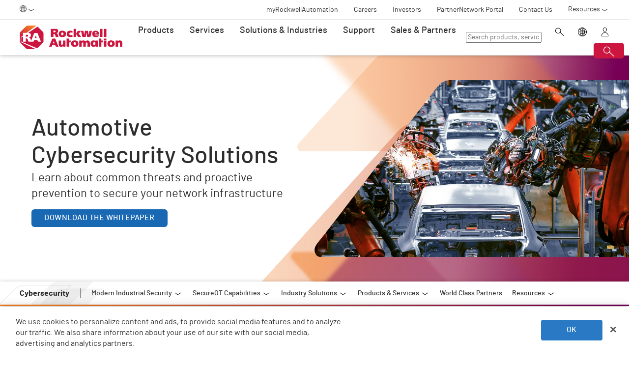

--- FILE ---
content_type: text/html;charset=utf-8
request_url: https://www.rockwellautomation.com/en-se/capabilities/industrial-cybersecurity/industry-services/automotive.html
body_size: 16808
content:
<!DOCTYPE HTML>
<html lang="en-SE" data-timezone="Europe/Rome">
    <head>

    <meta http-equiv="X-UA-Compatible" content="IE=edge"/>
    <meta charset="UTF-8"/>
    
    <title>Automotive Cybersecurity Solutions | Rockwell Automation | SE</title>
    <link rel="canonical" href="https://www.rockwellautomation.com/en-us/capabilities/industrial-cybersecurity/industry-services/automotive.html"/>

    
    

    
        <link rel="alternate" hreflang="en-ie" href="https://www.rockwellautomation.com/en-ie/capabilities/industrial-cybersecurity/industry-services/automotive.html"/>
    
        <link rel="alternate" hreflang="en-us" href="https://www.rockwellautomation.com/en-us/capabilities/industrial-cybersecurity/industry-services/automotive.html"/>
    
        <link rel="alternate" hreflang="en-ca" href="https://www.rockwellautomation.com/en-ca/capabilities/industrial-cybersecurity/industry-services/automotive.html"/>
    
        <link rel="alternate" hreflang="es-pr" href="https://www.rockwellautomation.com/es-pr/capabilities/industrial-cybersecurity/industry-services/automotive.html"/>
    
        <link rel="alternate" hreflang="en-il" href="https://www.rockwellautomation.com/en-il/capabilities/industrial-cybersecurity/industry-services/automotive.html"/>
    
        <link rel="alternate" hreflang="en-in" href="https://www.rockwellautomation.com/en-in/capabilities/industrial-cybersecurity/industry-services/automotive.html"/>
    
        <link rel="alternate" hreflang="en-za" href="https://www.rockwellautomation.com/en-za/capabilities/industrial-cybersecurity/industry-services/automotive.html"/>
    
        <link rel="alternate" hreflang="zh-cn" href="https://www.rockwellautomation.com.cn/capabilities/industrial-cybersecurity/industry-services/automotive.html"/>
    
        <link rel="alternate" hreflang="de-at" href="https://www.rockwellautomation.com/de-at/capabilities/industrial-cybersecurity/industry-services/automotive.html"/>
    
        <link rel="alternate" hreflang="fr-ch" href="https://www.rockwellautomation.com/fr-ch/capabilities/industrial-cybersecurity/industry-services/automotive.html"/>
    
        <link rel="alternate" hreflang="en-au" href="https://www.rockwellautomation.com/en-au/capabilities/industrial-cybersecurity/industry-services/automotive.html"/>
    
        <link rel="alternate" hreflang="en-cz" href="https://www.rockwellautomation.com/en-cz/capabilities/industrial-cybersecurity/industry-services/automotive.html"/>
    
        <link rel="alternate" hreflang="de-ch" href="https://www.rockwellautomation.com/de-ch/capabilities/industrial-cybersecurity/industry-services/automotive.html"/>
    
        <link rel="alternate" hreflang="en-ro" href="https://www.rockwellautomation.com/en-ro/capabilities/industrial-cybersecurity/industry-services/automotive.html"/>
    
        <link rel="alternate" hreflang="en-pl" href="https://www.rockwellautomation.com/en-pl/capabilities/industrial-cybersecurity/industry-services/automotive.html"/>
    
        <link rel="alternate" hreflang="de-de" href="https://www.rockwellautomation.com/de-de/capabilities/industrial-cybersecurity/industry-services/automotive.html"/>
    
        <link rel="alternate" hreflang="en-tr" href="https://www.rockwellautomation.com/en-tr/capabilities/industrial-cybersecurity/industry-services/automotive.html"/>
    
        <link rel="alternate" hreflang="en-nl" href="https://www.rockwellautomation.com/en-nl/capabilities/industrial-cybersecurity/industry-services/automotive.html"/>
    
        <link rel="alternate" hreflang="en-no" href="https://www.rockwellautomation.com/en-no/capabilities/industrial-cybersecurity/industry-services/automotive.html"/>
    
        <link rel="alternate" hreflang="en-fi" href="https://www.rockwellautomation.com/en-fi/capabilities/industrial-cybersecurity/industry-services/automotive.html"/>
    
        <link rel="alternate" hreflang="en-ru" href="https://www.rockwellautomation.com/en-ru/capabilities/industrial-cybersecurity/industry-services/automotive.html"/>
    
        <link rel="alternate" hreflang="en-be" href="https://www.rockwellautomation.com/en-be/capabilities/industrial-cybersecurity/industry-services/automotive.html"/>
    
        <link rel="alternate" hreflang="pt-br" href="https://www.rockwellautomation.com/pt-br/capabilities/industrial-cybersecurity/industry-services/automotive.html"/>
    
        <link rel="alternate" hreflang="en-pr" href="https://www.rockwellautomation.com/en-pr/capabilities/industrial-cybersecurity/industry-services/automotive.html"/>
    
        <link rel="alternate" hreflang="es-es" href="https://www.rockwellautomation.com/es-es/capabilities/industrial-cybersecurity/industry-services/automotive.html"/>
    
        <link rel="alternate" hreflang="en-dk" href="https://www.rockwellautomation.com/en-dk/capabilities/industrial-cybersecurity/industry-services/automotive.html"/>
    
        <link rel="alternate" hreflang="fr-ca" href="https://www.rockwellautomation.com/fr-ca/capabilities/industrial-cybersecurity/industry-services/automotive.html"/>
    
        <link rel="alternate" hreflang="es-mx" href="https://www.rockwellautomation.com/es-mx/capabilities/industrial-cybersecurity/industry-services/automotive.html"/>
    
        <link rel="alternate" hreflang="es-co" href="https://www.rockwellautomation.com/es-co/capabilities/industrial-cybersecurity/industry-services/automotive.html"/>
    
        <link rel="alternate" hreflang="en-hu" href="https://www.rockwellautomation.com/en-hu/capabilities/industrial-cybersecurity/industry-services/automotive.html"/>
    
        <link rel="alternate" hreflang="it-it" href="https://www.rockwellautomation.com/it-it/capabilities/industrial-cybersecurity/industry-services/automotive.html"/>
    
        <link rel="alternate" hreflang="en-ua" href="https://www.rockwellautomation.com/en-ua/capabilities/industrial-cybersecurity/industry-services/automotive.html"/>
    
        <link rel="alternate" hreflang="en-nz" href="https://www.rockwellautomation.com/en-nz/capabilities/industrial-cybersecurity/industry-services/automotive.html"/>
    
        <link rel="alternate" hreflang="pt-pt" href="https://www.rockwellautomation.com/pt-pt/capabilities/industrial-cybersecurity/industry-services/automotive.html"/>
    
        <link rel="alternate" hreflang="es-ar" href="https://www.rockwellautomation.com/es-ar/capabilities/industrial-cybersecurity/industry-services/automotive.html"/>
    
        <link rel="alternate" hreflang="fr-be" href="https://www.rockwellautomation.com/fr-be/capabilities/industrial-cybersecurity/industry-services/automotive.html"/>
    
        <link rel="alternate" hreflang="en-se" href="https://www.rockwellautomation.com/en-se/capabilities/industrial-cybersecurity/industry-services/automotive.html"/>
    
        <link rel="alternate" hreflang="en-mde" href="https://www.rockwellautomation.com/en-mde/capabilities/industrial-cybersecurity/industry-services/automotive.html"/>
    
        <link rel="alternate" hreflang="en-sg" href="https://www.rockwellautomation.com/en-sg/capabilities/industrial-cybersecurity/industry-services/automotive.html"/>
    
        <link rel="alternate" hreflang="fr-fr" href="https://www.rockwellautomation.com/fr-fr/capabilities/industrial-cybersecurity/industry-services/automotive.html"/>
    
        <link rel="alternate" hreflang="en-gb" href="https://www.rockwellautomation.com/en-gb/capabilities/industrial-cybersecurity/industry-services/automotive.html"/>
    
        <link rel="alternate" hreflang="en-id" href="https://www.rockwellautomation.com/en-id/capabilities/industrial-cybersecurity/industry-services/automotive.html"/>
    

    
    <script>
// akam-sw.js install script version 1.3.6
"serviceWorker"in navigator&&"find"in[]&&function(){var e=new Promise(function(e){"complete"===document.readyState||!1?e():(window.addEventListener("load",function(){e()}),setTimeout(function(){"complete"!==document.readyState&&e()},1e4))}),n=window.akamServiceWorkerInvoked,r="1.3.6";if(n)aka3pmLog("akam-setup already invoked");else{window.akamServiceWorkerInvoked=!0,window.aka3pmLog=function(){window.akamServiceWorkerDebug&&console.log.apply(console,arguments)};function o(e){(window.BOOMR_mq=window.BOOMR_mq||[]).push(["addVar",{"sm.sw.s":e,"sm.sw.v":r}])}var i="/akam-sw.js",a=new Map;navigator.serviceWorker.addEventListener("message",function(e){var n,r,o=e.data;if(o.isAka3pm)if(o.command){var i=(n=o.command,(r=a.get(n))&&r.length>0?r.shift():null);i&&i(e.data.response)}else if(o.commandToClient)switch(o.commandToClient){case"enableDebug":window.akamServiceWorkerDebug||(window.akamServiceWorkerDebug=!0,aka3pmLog("Setup script debug enabled via service worker message"),v());break;case"boomerangMQ":o.payload&&(window.BOOMR_mq=window.BOOMR_mq||[]).push(o.payload)}aka3pmLog("akam-sw message: "+JSON.stringify(e.data))});var t=function(e){return new Promise(function(n){var r,o;r=e.command,o=n,a.has(r)||a.set(r,[]),a.get(r).push(o),navigator.serviceWorker.controller&&(e.isAka3pm=!0,navigator.serviceWorker.controller.postMessage(e))})},c=function(e){return t({command:"navTiming",navTiming:e})},s=null,m={},d=function(){var e=i;return s&&(e+="?othersw="+encodeURIComponent(s)),function(e,n){return new Promise(function(r,i){aka3pmLog("Registering service worker with URL: "+e),navigator.serviceWorker.register(e,n).then(function(e){aka3pmLog("ServiceWorker registration successful with scope: ",e.scope),r(e),o(1)}).catch(function(e){aka3pmLog("ServiceWorker registration failed: ",e),o(0),i(e)})})}(e,m)},g=navigator.serviceWorker.__proto__.register;if(navigator.serviceWorker.__proto__.register=function(n,r){return n.includes(i)?g.call(this,n,r):(aka3pmLog("Overriding registration of service worker for: "+n),s=new URL(n,window.location.href),m=r,navigator.serviceWorker.controller?new Promise(function(n,r){var o=navigator.serviceWorker.controller.scriptURL;if(o.includes(i)){var a=encodeURIComponent(s);o.includes(a)?(aka3pmLog("Cancelling registration as we already integrate other SW: "+s),navigator.serviceWorker.getRegistration().then(function(e){n(e)})):e.then(function(){aka3pmLog("Unregistering existing 3pm service worker"),navigator.serviceWorker.getRegistration().then(function(e){e.unregister().then(function(){return d()}).then(function(e){n(e)}).catch(function(e){r(e)})})})}else aka3pmLog("Cancelling registration as we already have akam-sw.js installed"),navigator.serviceWorker.getRegistration().then(function(e){n(e)})}):g.call(this,n,r))},navigator.serviceWorker.controller){var u=navigator.serviceWorker.controller.scriptURL;u.includes("/akam-sw.js")||u.includes("/akam-sw-preprod.js")||u.includes("/threepm-sw.js")||(aka3pmLog("Detected existing service worker. Removing and re-adding inside akam-sw.js"),s=new URL(u,window.location.href),e.then(function(){navigator.serviceWorker.getRegistration().then(function(e){m={scope:e.scope},e.unregister(),d()})}))}else e.then(function(){window.akamServiceWorkerPreprod&&(i="/akam-sw-preprod.js"),d()});if(window.performance){var w=window.performance.timing,l=w.responseEnd-w.responseStart;c(l)}e.then(function(){t({command:"pageLoad"})});var k=!1;function v(){window.akamServiceWorkerDebug&&!k&&(k=!0,aka3pmLog("Initializing debug functions at window scope"),window.aka3pmInjectSwPolicy=function(e){return t({command:"updatePolicy",policy:e})},window.aka3pmDisableInjectedPolicy=function(){return t({command:"disableInjectedPolicy"})},window.aka3pmDeleteInjectedPolicy=function(){return t({command:"deleteInjectedPolicy"})},window.aka3pmGetStateAsync=function(){return t({command:"getState"})},window.aka3pmDumpState=function(){aka3pmGetStateAsync().then(function(e){aka3pmLog(JSON.stringify(e,null,"\t"))})},window.aka3pmInjectTiming=function(e){return c(e)},window.aka3pmUpdatePolicyFromNetwork=function(){return t({command:"pullPolicyFromNetwork"})})}v()}}();</script>
<script src="/etc.clientlibs/rockwell-automation/clientlibs/clientlib-site/resources/build/headScripts.bundle.js?1768496948338" data-ot-ignore></script>

    
    <link rel="preconnect" href="https://rockwellautomation.scene7.com/" crossorigin/>
    <link rel="dns-prefetch" href="https://rockwellautomation.scene7.com/"/>
    <link rel="dns-prefetch" href="https://map.rockwellautomation.com/"/>
    <link rel="dns-prefetch" href="https://raselect.rockwellautomation.com/"/>
    <link rel="dns-prefetch" href="https://assets.adobedtm.com/"/>
    <link rel="dns-prefetch" href="https://api.company-target.com/"/>
    <link rel="dns-prefetch" href="https://cdn.cookielaw.org/"/>
    <link rel="dns-prefetch" href="https://s.go-mpulse.net/"/>
    <link rel="dns-prefetch" href="https://www.google-analytics.com/"/>
    <link rel="dns-prefetch" href="https://www.googletagmanager.com/"/>
    <link rel="dns-prefetch" href="https://tag.nrich.ai/"/>
    <link rel="dns-prefetch" href="https://c.oracleinfinity.io/"/>

    
    <link rel="preload" href="/etc.clientlibs/rockwell-aem-base/clientlibs/clientlib-base/resources/fonts/barlow-bold-webfont.woff2?zdfsaf1" as="font" type="font/woff2" crossorigin/>
    <link rel="preload" href="/etc.clientlibs/rockwell-aem-base/clientlibs/clientlib-base/resources/fonts/barlow-regular-webfont.woff2?zdfsaf1" as="font" type="font/woff2" crossorigin/>
    <link rel="preload" href="/etc.clientlibs/rockwell-aem-base/clientlibs/clientlib-base/resources/fonts/barlow-medium-webfont.woff2?zdfsaf1" as="font" type="font/woff2" crossorigin/>

    

    
    <meta name="keywords" content="End-User"/>
    <meta name="description" content="Rockwell Automation helps the automotive industry digitally transform and get cybersecure."/>
    <meta name="template" content="sectionpage"/>
    <meta id="viewport" name="viewport" content="width=device-width, initial-scale=1.0"/>
    
    
    <meta property="language" content="en"/>
    <meta property="country" content="SE"/>
    
    
    <meta property="og:type" content="website"/>
    <meta property="og:site_name" content="Rockwell Automation"/>
    <meta property="og:title" content="Automotive Cybersecurity Solutions | Rockwell Automation | SE"/>
    <meta property="og:url" content="https://www.rockwellautomation.com/en-us/capabilities/industrial-cybersecurity/industry-services/automotive.html"/>
    <meta property="og:description" content="Rockwell Automation helps the automotive industry digitally transform and get cybersecure."/>
    <meta property="og:image" content="https://rockwellautomation.scene7.com/is/image/rockwellautomation/16x9-robot-arm-welding-automobile-production-line-SHS-732811756.2400.jpg"/>
    <meta name="twitter:card" content="summary"/>

    

    <!-- Product Schema Markup for Product Category and Family Pages -->
    
    
    
    

    
    

    
        <meta name="audience" content="End-User"/>
    
        <meta name="industry" content="Automotive &amp; Tire"/>
    

    

    
    

    

    <!-- OneTrust Cookies Consent Notice start -->
    
        <!-- Privacy Id -->
        
            <!-- SDK Script -->
            <script src="https://cdn.cookielaw.org/scripttemplates/otSDKStub.js" data-document-language="true" type="text/javascript" charset="UTF-8" data-domain-script="78a8d521-a282-4300-8e9d-2eec6c0eaa70"></script>
            <!-- Auto Block -->
            <script type="text/javascript" src="https://cdn.cookielaw.org/consent/78a8d521-a282-4300-8e9d-2eec6c0eaa70/OtAutoBlock.js"></script>
        
        <!-- OneTrust Wrapper -->
        
        <script src="/etc.clientlibs/rockwell-automation/clientlibs/clientlib-site/resources/build/onetrustScripts.bundle.js?1744903565144" type="text/javascript"></script>
    
    <!-- OneTrust Cookies Consent Notice end -->

    <!-- Hide breadcrumb, footer and floating-button when hideHeaderFooter=true param is found. This is for Binge Experience. -->
    

    
    
    <script type="text/javascript">
            if ( !window.CQ_Analytics ) {
                window.CQ_Analytics = {};
            }
            if ( !CQ_Analytics.TestTarget ) {
                CQ_Analytics.TestTarget = {};
            }
            CQ_Analytics.TestTarget.clientCode = 'rockwellautomation';
            CQ_Analytics.TestTarget.currentPagePath = '\/content\/rockwell\u002Dautomation\/global\/emea\/en\/capabilities\/industrial\u002Dcybersecurity\/industry\u002Dservices\/automotive';
        </script>
    <script src="/etc.clientlibs/cq/testandtarget/clientlibs/testandtarget/parameters.min.js"></script>
<script src="/etc.clientlibs/clientlibs/granite/jquery.min.js"></script>
<script src="/etc.clientlibs/cq/personalization/clientlib/personalization/integrations/commons.min.js"></script>
<script src="/etc.clientlibs/cq/testandtarget/clientlibs/testandtarget/atjs-integration.min.js"></script>


    

    
    
    


    


    
    <link rel="apple-touch-icon" sizes="180x180" href="/etc.clientlibs/rockwell-aem-base/clientlibs/clientlib-base/resources/favicons/apple-touch-icon.png"/>
    <link rel="icon" type="image/png" sizes="32x32" href="/etc.clientlibs/rockwell-aem-base/clientlibs/clientlib-base/resources/favicons/favicon-32x32.png"/>
    <link rel="icon" type="image/png" sizes="16x16" href="/etc.clientlibs/rockwell-aem-base/clientlibs/clientlib-base/resources/favicons/favicon-16x16.png"/>
    <link rel="manifest" href="/etc.clientlibs/rockwell-aem-base/clientlibs/clientlib-base/resources/favicons/site.webmanifest"/>

    <script type="module" src="https://www.rockwellautomation.com/resources/components/platform/webcomponents/build/racom.esm.js" data-ot-ignore></script>
    <script nomodule src="https://www.rockwellautomation.com/resources/components/platform/webcomponents/build/racom.js" data-ot-ignore></script>
    <link rel="stylesheet" href="https://www.rockwellautomation.com/resources/components/platform/webcomponents/build/racom.css"/>

    
    <link rel="stylesheet" href="/etc.clientlibs/rockwell-automation/clientlibs/clientlib-site/resources/build/site.bundle.css?1768496948317"/>

    
    
    

    <!-- Data Layer implementation remains as inline script due to HTL expressions -->
    <script data-ot-ignore>
        (function () {
            var pageEventData = {};

            pageEventData.pageInfo = {};
            rockwellUtils.addVal(pageEventData.pageInfo, "canonicalUrl", "https://www.rockwellautomation.com/en-us/capabilities/industrial-cybersecurity/industry-services/automotive.html");
            // When canonical URL is empty (e.g. error page response) then simply
            // grab the current URL from the user's browser.
            if (!pageEventData.pageInfo.canonicalUrl) {
                pageEventData.pageInfo.canonicalUrl = window.location.href.split('?')[0];
            }
            rockwellUtils.addVal(pageEventData.pageInfo, "pageName", "automotive");
            rockwellUtils.addVal(pageEventData.pageInfo, "pageModified", "2024-10-24T18:27:56+0000");
            rockwellUtils.addVal(pageEventData.pageInfo, "pageType", "");
            rockwellUtils.addVal(pageEventData.pageInfo, "language", "en");
            rockwellUtils.addVal(pageEventData.pageInfo, "environment", "prod");
            rockwellUtils.addVal(pageEventData.pageInfo, "localTimestamp", rockwellUtils.getLocalTimestamp());
            rockwellUtils.addVal(pageEventData.pageInfo, "siteSection", "capabilities");
            rockwellUtils.addVal(pageEventData.pageInfo, "siteSubsection1", "industrial-cybersecurity");
            rockwellUtils.addVal(pageEventData.pageInfo, "siteSubsection2", "industry-services");
            rockwellUtils.addVal(pageEventData.pageInfo, "siteSubsection3", "automotive");
            rockwellUtils.addVal(pageEventData.pageInfo, "siteSubsection4", "");

            pageEventData.contentInfo = {};
            rockwellUtils.addVal(pageEventData.contentInfo, "author", "");
            rockwellUtils.addVal(pageEventData.contentInfo, "publicationDate", "");
            rockwellUtils.addVal(pageEventData.contentInfo, "contentTags", "", ",");

            var pageViewData = {};

            var isHomePage = false;
            if ("true" === "false") {
                isHomePage = true;
            }
            var isLanguageSelectorPage = "sectionpage" === "languageselectorpage";
            var domain = window.location.host.split(".");
            var webDomain = domain.length > 2 ? domain[1] : domain[0];
            var subDomain = domain.length > 2 ? (domain[0] != "www" ? domain[0] : "n/a") : "n/a"
            let pageName = webDomain;

            if (isHomePage) {
                rockwellUtils.addVal(pageViewData, "slug", "homepage");
                rockwellUtils.addVal(pageViewData, "path", "/");
                pageName += ":homepage";
            } else {
                pageName += ":capabilities:industrial-cybersecurity:industry-services:automotive";
                if (isLanguageSelectorPage) {
                    pageName +=":lang-selection";
                }
                rockwellUtils.addVal(pageViewData, "slug", "automotive");
                rockwellUtils.addVal(pageViewData, "path", window.location.pathname.replace(".html", ""));
            }

            rockwellUtils.addVal(pageViewData, "pageName", pageName);
            rockwellUtils.addVal(pageViewData, "pageType", "");
            // When canonical URL is empty (e.g. error page response) then simply
            // grab the current URL from the user's browser.
            var fullUrl = window.location.href;
            var currentPagePath = fullUrl.split('?')[0];
            var queryParams = fullUrl.split('?')[1];
            rockwellUtils.addVal(pageViewData, "pageUrl", currentPagePath);
            rockwellUtils.addVal(pageViewData, "urlParameter", queryParams);
            rockwellUtils.addVal(pageViewData, "fullUrl", fullUrl);

            rockwellUtils.addVal(pageViewData, "hostName", window.location.hostname);

            rockwellUtils.addVal(pageViewData, "subDomain", subDomain);

            // Using the cookie instead of referrer as referrer is empty string in some of the scenarios.
            var referrerUrl = rockwellUtils.getCookie("fullReferringUrl").split('?')[0];

            rockwellUtils.addVal(pageViewData, "referringUrl", referrerUrl);
            rockwellUtils.addVal(pageViewData, "fullReferringUrl", rockwellUtils.getCookie("fullReferringUrl"));

            rockwellUtils.addVal(pageViewData, "previousPageName", rockwellUtils.getCookie("previousPageName"));
            rockwellUtils.setCookie("previousPageName", pageName, 30);

            rockwellUtils.addVal(pageViewData, "aemPageTemplateName", "sectionpage");
            rockwellUtils.addVal(pageViewData, "siteCountry", "SE");
            rockwellUtils.addVal(pageViewData, "siteLanguage", "en");
            rockwellUtils.addVal(pageViewData, "primaryCategory", "capabilities");
            rockwellUtils.addVal(pageViewData, "subCategory1", "industrial-cybersecurity");
            rockwellUtils.addVal(pageViewData, "subCategory2", "industry-services");
            rockwellUtils.addVal(pageViewData, "subCategory3", "automotive");

            digitalData.push({
                event: "pageView",
                page: pageViewData
            });

            var dlmEventHandler = window.dlmEventHandler || function(e) {
                return e;
            }

            var subscribedEvents = ["SDI-DLM:affinity"];

            subscribedEvents.forEach(function(subscribedEvent){
                window.removeEventListener(subscribedEvent, dlmEventHandler, false);
                window.addEventListener(subscribedEvent, dlmEventHandler, false);
            });
        })();
    </script>

    

    
    
        
        
            
            
            
                <script type="text/plain" class="optanon-category-C0002" src="//assets.adobedtm.com/5721cad0347b/09581fb6124d/launch-c9e49922b277.min.js" async></script>
            
        

        
    
    


    
    

    <!-- SEO -->
    
    <meta name="publication-date" content="2024-10-24"/>
    <meta name="search-boost" content="1"/>
    
    <!-- Schemas -->
    
    

<script>(window.BOOMR_mq=window.BOOMR_mq||[]).push(["addVar",{"rua.upush":"false","rua.cpush":"true","rua.upre":"false","rua.cpre":"false","rua.uprl":"false","rua.cprl":"false","rua.cprf":"false","rua.trans":"SJ-4c220018-8137-4f74-bc4a-447af91ec1fd","rua.cook":"false","rua.ims":"false","rua.ufprl":"false","rua.cfprl":"false","rua.isuxp":"false","rua.texp":"norulematch","rua.ceh":"false","rua.ueh":"false","rua.ieh.st":"0"}]);</script>
                              <script>!function(a){var e="https://s.go-mpulse.net/boomerang/",t="addEventListener";if("False"=="True")a.BOOMR_config=a.BOOMR_config||{},a.BOOMR_config.PageParams=a.BOOMR_config.PageParams||{},a.BOOMR_config.PageParams.pci=!0,e="https://s2.go-mpulse.net/boomerang/";if(window.BOOMR_API_key="3GB5U-4P5MU-6NE3E-PY6DW-3WWN8",function(){function n(e){a.BOOMR_onload=e&&e.timeStamp||(new Date).getTime()}if(!a.BOOMR||!a.BOOMR.version&&!a.BOOMR.snippetExecuted){a.BOOMR=a.BOOMR||{},a.BOOMR.snippetExecuted=!0;var i,_,o,r=document.createElement("iframe");if(a[t])a[t]("load",n,!1);else if(a.attachEvent)a.attachEvent("onload",n);r.src="javascript:void(0)",r.title="",r.role="presentation",(r.frameElement||r).style.cssText="width:0;height:0;border:0;display:none;",o=document.getElementsByTagName("script")[0],o.parentNode.insertBefore(r,o);try{_=r.contentWindow.document}catch(O){i=document.domain,r.src="javascript:var d=document.open();d.domain='"+i+"';void(0);",_=r.contentWindow.document}_.open()._l=function(){var a=this.createElement("script");if(i)this.domain=i;a.id="boomr-if-as",a.src=e+"3GB5U-4P5MU-6NE3E-PY6DW-3WWN8",BOOMR_lstart=(new Date).getTime(),this.body.appendChild(a)},_.write("<bo"+'dy onload="document._l();">'),_.close()}}(),"".length>0)if(a&&"performance"in a&&a.performance&&"function"==typeof a.performance.setResourceTimingBufferSize)a.performance.setResourceTimingBufferSize();!function(){if(BOOMR=a.BOOMR||{},BOOMR.plugins=BOOMR.plugins||{},!BOOMR.plugins.AK){var e="true"=="true"?1:0,t="",n="aoezouqxiegso2ln2onq-f-504ea52e5-clientnsv4-s.akamaihd.net",i="false"=="true"?2:1,_={"ak.v":"39","ak.cp":"52838","ak.ai":parseInt("256021",10),"ak.ol":"0","ak.cr":9,"ak.ipv":4,"ak.proto":"h2","ak.rid":"2f7ffef4","ak.r":47394,"ak.a2":e,"ak.m":"b","ak.n":"essl","ak.bpcip":"3.137.151.0","ak.cport":37602,"ak.gh":"23.33.84.211","ak.quicv":"","ak.tlsv":"tls1.3","ak.0rtt":"","ak.0rtt.ed":"","ak.csrc":"-","ak.acc":"","ak.t":"1768805275","ak.ak":"hOBiQwZUYzCg5VSAfCLimQ==SBJpwexxgGn0TSzkRvu1PNG8hhJTHef4BPxFpTRO7EHWOq6d0JJ+B9Ee0mC9gRI+aPTViyPf99FHzi7V5yrIYDxRfWUcyAapDU/RnHjBgTcMOaZiItGn5+cYtRz7a6XDnYtlCMpG+qe6chgQhjWBEfqQI3CVLHZiHDR8joWVPwdYxgHpyfJvX4s/DYGAnqPmHyo4IdBiOiiZHvs7wQLVh0N8tMazBowIYgMQPMuktTiDVTjEBsb7rNbmEo+BQtCvj1W5jV2jA+IipXYyZkjLVQrnR7NSNr7oJ7mqQHBCEh3jlhp33IDNRJezNCAjSSV4Gco661IEEEr7YVNZ5UmgYD23V+MKR8e0PQ+B9iG/m5Cs9G+2wS+xhn7LreLiqMGBikXeUlBe4QzRB1g65MPxsHdQ8NQo7lUSKR506Szv7/g=","ak.pv":"253","ak.dpoabenc":"","ak.tf":i};if(""!==t)_["ak.ruds"]=t;var o={i:!1,av:function(e){var t="http.initiator";if(e&&(!e[t]||"spa_hard"===e[t]))_["ak.feo"]=void 0!==a.aFeoApplied?1:0,BOOMR.addVar(_)},rv:function(){var a=["ak.bpcip","ak.cport","ak.cr","ak.csrc","ak.gh","ak.ipv","ak.m","ak.n","ak.ol","ak.proto","ak.quicv","ak.tlsv","ak.0rtt","ak.0rtt.ed","ak.r","ak.acc","ak.t","ak.tf"];BOOMR.removeVar(a)}};BOOMR.plugins.AK={akVars:_,akDNSPreFetchDomain:n,init:function(){if(!o.i){var a=BOOMR.subscribe;a("before_beacon",o.av,null,null),a("onbeacon",o.rv,null,null),o.i=!0}return this},is_complete:function(){return!0}}}}()}(window);</script></head>
    <body class="sectionpage basepage page basicpage enable-animations" data-page-path="/content/rockwell-automation/global/emea/en/capabilities/industrial-cybersecurity/industry-services/automotive/jcr:content">
        

        <div class="related-content-group" data-resource-path="/en-se/capabilities/industrial-cybersecurity/industry-services/automotive/jcr:content"/>
        
        
            



            

    
        <div class="loader">
    <div class="loader-dots">
        <div class="loader-dot"></div>
        <div class="loader-dot"></div>
        <div class="loader-dot"></div>
        <div class="loader-dot"></div>
        <div class="loader-dot"></div>
        <div class="loader-dot"></div>
        <div class="loader-dot"></div>
        <div class="loader-dot"></div>
    </div>
    <div class="loader-text">
        Loading
    </div>
</div>

        <header class="global-nav">










    


<ra-header origin="https://www.rockwellautomation.com" path="/en-se/config-pages/header-v2-config" variation="racom" selection="normal" font-unit="rem">
</ra-header>
</header>
    

    
        <div class="alert-banner-config" data-path="https://www.rockwellautomation.com/en-se/config-pages/alert-banner-config.html"></div>
        <div class="fly-in-config" data-path="https://www.rockwellautomation.com/en-se/config-pages/fly-in-config.html" data-author-run-mode="false"></div>
        <div class="abm-intent-drawer-config" data-path="https://www.rockwellautomation.com/en-se/config-pages/abm-intent-drawer-config/_jcr_content/root/main-par/abm_intent_drawer.html"></div>
    

    <div class="root responsivegrid">


<div class="aem-Grid aem-Grid--12 aem-Grid--default--12 ">
    
    <main class="main-wrapper responsivegrid aem-GridColumn aem-GridColumn--default--12" id="main-content">


<div class="aem-Grid aem-Grid--12 aem-Grid--default--12 ">
    
    <div class="hero-banner aem-GridColumn aem-GridColumn--default--12">







    
    
<script src="/etc.clientlibs/clientlibs/granite/utils.min.js"></script>






    
    
        
        
        
        

        
        
        
        

        
        
        
        

        

        
        

        
        
        
            
            
            
            
            
            
            
        

        
        

        
        <div class="hero-banner__container" data-color="orange-purple" data-design-variant="default">

            

            
            <div class="hero-banner__text-container">
                <div class="hero-banner__subtitle-container">
                    
                    <div class="hero-banner__subtitle-text">
                        
                    </div>
                    
                </div>
                <!-- <div data-sly-test="false" class="hero-banner__product-experience-label">
                    <div class="breadcrumb" data-sly-resource=""></div>
                </div> -->
                
                
                
                
                <h1 class="hero-banner__title">Automotive Cybersecurity Solutions</h1>
                <div class="hero-banner__copy-text">Learn about common threats and proactive prevention to secure your network infrastructure</div>

                
                
                <div class="hero-banner__buttons-container">
                    





    
    
    <span class="button primary">








    <a href="#gate-65f8c8a2-647e-4ca9-8b34-91e60d99be8e" target="_self" data-link-type="cta" data-link-text="download the whitepaper">
        <span class="">
            
            
            
            Download the Whitepaper
            
        </span>
    </a>

</span>




                </div>
            </div>

            
            <div class="hero-banner__media-container">
                <div class="hero-banner__media-wrapper">
                    <div class="hero-banner__media-mask-wrapper">
                        <svg>
                            <clipPath id="hero-banner__media-mask" clipPathUnits="objectBoundingBox">
                                <path d="M1,0 H0.433 C0.417,-0.001,0.401,0.014,0.39,0.04 C0.332,0.17,0.266,0.325,0.2,0.481 C0.133,0.638,0.066,0.795,0.008,0.925 C0.007,0.929,0.005,0.933,0.004,0.937 C0,0.948,-0.001,0.964,0.002,0.977 C0.006,0.995,0.012,1,0.021,1 H0.493 H1 V0"></path>
                            </clipPath>
                        </svg>
                    </div>

                    
                    
    
    
        
        
        

        

        <picture class=" aspect-ratio--16x9">
            
            

            
            

            

            
                
                <source srcset="https://rockwellautomation.scene7.com/is/image/rockwellautomation/16x9-robot-arm-welding-automobile-production-line-SHS-732811756.2400.jpg" media="(min-width: 768px)"/>
            
            

            
            
                
                
                    
                    
                    
                        <img class="hero-banner__image  main-image" width="2400" height="auto" src="https://rockwellautomation.scene7.com/is/image/rockwellautomation/16x9-robot-arm-welding-automobile-production-line-SHS-732811756.2400.jpg" alt="Industrial robot on automotive smart manufacturing plant floor" data-trackable="true"/>
                    
                
            
        </picture>

        
        

        
    


                    
                    

                    
                    
                    
                </div>

                

                
                <div class="hero-banner__shards-container">
                    
                    
                <svg class="hero-banner__shard-1" viewBox="0 0 717 207" fill="none" xmlns="http://www.w3.org/2000/svg">
                    <path d="M249.8 207H10.4495C6.19688 207 2.82983 205.724 0.938679 201.312C-0.577245 198.08 -0.237038 194.163 1.81421 191.311C2.54466 190.275 3.34013 189.295 4.19065 188.374C62.8314 123.552 121.467 58.7141 180.108 -6.13348C185.761 -12.5922 193.586 -16.1643 201.716 -15.9942H852.824C860.609 -15.9942 863.971 -12.257 863.971 -3.67206V194.513C864.116 196.979 863.716 199.446 862.8 201.702C861.49 204.764 858.778 206.795 855.721 207H249.8Z" fill="url(#paint0_linear_1611_13355)"/>
                    <defs>
                        <linearGradient id="paint0_linear_1611_13355" x1="122" y1="106" x2="683" y2="101" gradientUnits="userSpaceOnUse">
                            <stop class="stop1" stop-opacity="0.19"/>
                            <stop class="stop2" offset="1" stop-opacity="0.7"/>
                        </linearGradient>
                    </defs>
                </svg>
            
                    
                <svg class="hero-banner__shard-2" viewBox="0 0 400 317" fill="none" xmlns="http://www.w3.org/2000/svg">
                    <g filter="url(#filter0_f_1835_28226)">
                        <path d="M108.509 128.66L6.45543 16.8676C4.64222 14.8418 3.81416 12.694 5.10934 9.91214C6.00219 7.81234 8.01288 6.3046 10.2456 6.0662C11.0503 5.97272 11.8564 5.93368 12.6575 5.94646C68.5328 6.2498 120.512 4.31511 176.399 4.6078C181.886 4.54782 186.923 6.75271 190.309 10.6982L393.621 233.848C396.94 237.557 396.594 240.751 392.505 244.411L281.311 310.175C279.927 311.01 278.812 311.846 277.388 312.682C275.371 313.362 273.248 312.936 271.847 311.567L108.509 128.66Z" fill="url(#paint0_linear_1835_28226)" fill-opacity="0.8"></path>
                    </g>
                    <defs>
                        <filter id="filter0_f_1835_28226" x="0.479736" y="0.577637" width="399.388" height="316.423" filterUnits="userSpaceOnUse" color-interpolation-filters="sRGB">
                            <feFlood flood-opacity="0" result="BackgroundImageFix"></feFlood>
                            <feBlend mode="normal" in="SourceGraphic" in2="BackgroundImageFix" result="shape"></feBlend>
                            <feGaussianBlur stdDeviation="2" result="effect1_foregroundBlur_1835_28226"></feGaussianBlur>
                        </filter>
                        <linearGradient id="paint0_linear_1835_28226" x1="-113" y1="-126.962" x2="200" y2="87.0376" gradientUnits="userSpaceOnUse">
                            <stop class="stop1" offset="0.583333" stop-opacity="0.61"></stop>
                            <stop class="stop2" offset="1" stop-opacity="0.21"></stop>
                        </linearGradient>
                    </defs>
                </svg>
            
                    
                <svg class="hero-banner__shard-3" viewBox="0 0 661 409" fill="none" xmlns="http://www.w3.org/2000/svg">
                    <g filter="url(#filter0_f_1611_13353)">
                        <path d="M200.11 236.579L16.9942 35.9882C13.7408 32.3532 12.255 28.4993 14.5789 23.5078C16.181 19.7401 19.7888 17.0348 23.795 16.607C25.2388 16.4393 26.6853 16.3693 28.1227 16.3922C128.381 16.9365 221.647 13.465 321.927 13.9902C331.771 13.8826 340.81 17.8388 346.885 24.9182L711.691 425.319C717.646 431.974 717.025 437.706 709.689 444.272L510.172 562.273C507.688 563.772 505.688 565.272 503.133 566.771C499.513 567.993 495.703 567.228 493.189 564.772L200.11 236.579Z" fill="" opacity="0.3"></path>
                    </g>
                    <defs>
                        <filter id="filter0_f_1611_13353" x="0.449219" y="0.936035" width="728.273" height="579.407" filterUnits="userSpaceOnUse" color-interpolation-filters="sRGB">
                            <feFlood flood-opacity="0" result="BackgroundImageFix"></feFlood>
                            <feBlend mode="normal" in="SourceGraphic" in2="BackgroundImageFix" result="shape"></feBlend>
                            <feGaussianBlur stdDeviation="6.5" result="effect1_foregroundBlur_1611_13353"></feGaussianBlur>
                        </filter>
                    </defs>
                </svg>
            
                    
                <svg class="hero-banner__shard-4" viewBox="0 0 468 168" fill="none" xmlns="http://www.w3.org/2000/svg">
                    <path d="M188.559 168H7.88767C4.67765 168 2.13607 167.039 0.708551 163.715C-0.435727 161.28 -0.178925 158.329 1.36944 156.18C1.92081 155.4 2.52126 154.662 3.16327 153.968C47.4276 105.133 91.6881 56.2868 135.952 7.43307C140.22 2.56729 146.126 -0.12377 152.263 0.00437621H459.564C465.44 0.00437621 467.978 2.81982 467.978 9.28742V158.593C468.088 160.451 467.786 162.309 467.094 164.009C466.105 166.315 464.058 167.845 461.751 168H188.559Z" fill="url(#paint0_linear_2032_47507)"></path>
                    <defs>
                        <linearGradient id="paint0_linear_2032_47507" x1="-0.00143012" y1="83.9965" x2="468.001" y2="83.9965" gradientUnits="userSpaceOnUse">
                            <stop class="stop1" stop-opacity="0.3"></stop>
                            <stop class="stop2" offset="1" stop-color="#CD163F" stop-opacity="0.7"></stop>
                        </linearGradient>
                    </defs>
                </svg>
            
                    
                    
                <svg class="hero-banner__shard-5" viewBox="0 0 503 280" fill="none" xmlns="http://www.w3.org/2000/svg">
                    <g filter="url(#filter0_f_2030_47477)">
                        <path d="M50.2656 275H17.638C12.4948 275 8.42251 273.455 6.13528 268.113C4.30186 264.2 4.71332 259.457 7.19418 256.004C8.07761 254.75 9.03969 253.563 10.0683 252.449C80.9908 173.964 151.907 95.461 222.83 16.946C229.667 9.12601 239.131 4.80108 248.964 5.00703H484.484C493.899 5.00703 497.965 9.53185 497.965 19.9262V259.881C498.14 262.867 497.656 265.853 496.549 268.585C494.964 272.292 491.684 274.752 487.987 275H50.2656Z" fill-opacity="0.4"></path>
                    </g>
                    <defs>
                        <filter id="filter0_f_2030_47477" x="0" y="0" width="503" height="280" filterUnits="userSpaceOnUse" color-interpolation-filters="sRGB">
                            <feFlood flood-opacity="0" result="BackgroundImageFix"></feFlood>
                            <feBlend mode="normal" in="SourceGraphic" in2="BackgroundImageFix" result="shape"></feBlend>
                            <feGaussianBlur stdDeviation="2.5" result="effect1_foregroundBlur_2030_47477"></feGaussianBlur>
                        </filter>
                    </defs>
                </svg>
            
                    <div class="hero-banner__shard-background"></div>
                </div>
                
            </div>

        </div>
    

    
    

</div>
<div class="sub-nav aem-GridColumn aem-GridColumn--default--12">










    <div>












    <div class="sub-nav__container sub-nav__container-services">
        <a href="/en-se/capabilities/industrial-cybersecurity.html" class="sub-nav__level-1">
            
            <span class="sub-nav__title">
                Cybersecurity
            </span>
        </a>

        <span class="sub-nav__separator"></span>

        
        <div class="sub-nav__children">
            <ul class="sub-nav__level-2" aria-hidden="true">
                <li class="sub-nav__level-2_li">









<button class="sub-nav__level-2_button" aria-expanded="false">
    <span class="sub-nav__level-2_button-label">Modern Industrial Security</span>
    <span class="sub-nav__level-2_button-arrow">
        
    <span class=" raw-file-contents" aria-hidden="true">
        <svg xmlns="http://www.w3.org/2000/svg" viewBox="0 0 32 32" aria-hidden="true" focusable="false"><path d="M24.486 12.447l-8.88 5.474-8.063-5.456a.8.8 0 1 0-.897 1.325l8.491 5.745c.261.176.6.184.868.018l9.32-5.745a.8.8 0 1 0-.839-1.36z"/></svg>
    </span>

    </span>
</button>


<ul class="sub-nav__level-3" aria-hidden="true">
    
    
    
        <li class="view-all-li">
            <a href="/en-se/capabilities/industrial-cybersecurity/ot-practices.html" target="_self" class="sub-nav__level-3_link view-all" data-link-type="subNav:sub" data-link-text="modern industrial security:">
                <span class="sub-nav__level-3_link-label">Overview</span>
            </a>
        </li>
    

    
    <li class="sub-nav__level-3_li desktop-li">
        
            <a href="/en-se/capabilities/industrial-cybersecurity/ot-practices/zero-trust-architecture.html" target="_self" class="sub-nav__level-3_link" data-link-type="subNav:sub" data-link-text="modern industrial security:zero trust">
                <span class="sub-nav__level-3_link-label">
                    Zero Trust
                </span>
            </a>
        

        

        
        
    </li>

    
    <li class="sub-nav__level-3_li mobile-li">
        <a href="/en-se/capabilities/industrial-cybersecurity/ot-practices/zero-trust-architecture.html" target="_self" class="sub-nav__level-3_link mobile-link" data-link-type="subNav:sub" data-link-text="modern industrial security:zero trust">

            <span class="sub-nav__level-3_link-label">
                Zero Trust
            </span>
        </a>

        

        
        
    </li>

    
    
    
        
    

    
    <li class="sub-nav__level-3_li desktop-li">
        
            <a href="/en-se/capabilities/industrial-cybersecurity/ot-practices/identity-access-management.html" target="_self" class="sub-nav__level-3_link" data-link-type="subNav:sub" data-link-text="modern industrial security:identity &amp; access management">
                <span class="sub-nav__level-3_link-label">
                    Identity &amp; Access Management
                </span>
            </a>
        

        

        
        
    </li>

    
    <li class="sub-nav__level-3_li mobile-li">
        <a href="/en-se/capabilities/industrial-cybersecurity/ot-practices/identity-access-management.html" target="_self" class="sub-nav__level-3_link mobile-link" data-link-type="subNav:sub" data-link-text="modern industrial security:identity &amp; access management">

            <span class="sub-nav__level-3_link-label">
                Identity &amp; Access Management
            </span>
        </a>

        

        
        
    </li>

    
    
    
        
    

    
    <li class="sub-nav__level-3_li desktop-li">
        
            <a href="/en-se/capabilities/industrial-cybersecurity/ot-practices/it-ot-convergence.html" target="_self" class="sub-nav__level-3_link" data-link-type="subNav:sub" data-link-text="modern industrial security:it / ot convergence">
                <span class="sub-nav__level-3_link-label">
                    IT / OT Convergence
                </span>
            </a>
        

        

        
        
    </li>

    
    <li class="sub-nav__level-3_li mobile-li">
        <a href="/en-se/capabilities/industrial-cybersecurity/ot-practices/it-ot-convergence.html" target="_self" class="sub-nav__level-3_link mobile-link" data-link-type="subNav:sub" data-link-text="modern industrial security:it / ot convergence">

            <span class="sub-nav__level-3_link-label">
                IT / OT Convergence
            </span>
        </a>

        

        
        
    </li>

    
    
    
        
    

    
    <li class="sub-nav__level-3_li desktop-li">
        
            <a href="/en-se/capabilities/industrial-cybersecurity/ot-practices/cip-security.html" target="_self" class="sub-nav__level-3_link" data-link-type="subNav:sub" data-link-text="modern industrial security:cip security">
                <span class="sub-nav__level-3_link-label">
                    CIP Security
                </span>
            </a>
        

        

        
        
    </li>

    
    <li class="sub-nav__level-3_li mobile-li">
        <a href="/en-se/capabilities/industrial-cybersecurity/ot-practices/cip-security.html" target="_self" class="sub-nav__level-3_link mobile-link" data-link-type="subNav:sub" data-link-text="modern industrial security:cip security">

            <span class="sub-nav__level-3_link-label">
                CIP Security
            </span>
        </a>

        

        
        
    </li>

    
    
    
        
    

    
    <li class="sub-nav__level-3_li desktop-li">
        
            <a href="/en-se/capabilities/industrial-cybersecurity/ot-practices/technology-certification.html" target="_self" class="sub-nav__level-3_link" data-link-type="subNav:sub" data-link-text="modern industrial security:technology &amp; certification">
                <span class="sub-nav__level-3_link-label">
                    Technology &amp; Certification
                </span>
            </a>
        

        

        
        
    </li>

    
    <li class="sub-nav__level-3_li mobile-li">
        <a href="/en-se/capabilities/industrial-cybersecurity/ot-practices/technology-certification.html" target="_self" class="sub-nav__level-3_link mobile-link" data-link-type="subNav:sub" data-link-text="modern industrial security:technology &amp; certification">

            <span class="sub-nav__level-3_link-label">
                Technology &amp; Certification
            </span>
        </a>

        

        
        
    </li>

    
    
    
        
    

    
    <li class="sub-nav__level-3_li desktop-li">
        
            <a href="/en-se/capabilities/industrial-cybersecurity/ot-practices/secure-lifecycle.html" target="_self" class="sub-nav__level-3_link" data-link-type="subNav:sub" data-link-text="modern industrial security:security &amp; lifecycleiq">
                <span class="sub-nav__level-3_link-label">
                    Security &amp; LifecycleIQ
                </span>
            </a>
        

        

        
        
    </li>

    
    <li class="sub-nav__level-3_li mobile-li">
        <a href="/en-se/capabilities/industrial-cybersecurity/ot-practices/secure-lifecycle.html" target="_self" class="sub-nav__level-3_link mobile-link" data-link-type="subNav:sub" data-link-text="modern industrial security:security &amp; lifecycleiq">

            <span class="sub-nav__level-3_link-label">
                Security &amp; LifecycleIQ
            </span>
        </a>

        

        
        
    </li>

    
    
    
        
    

    
    <li class="sub-nav__level-3_li desktop-li">
        
            <a href="/en-se/capabilities/industrial-cybersecurity/ot-practices/secure-digital-transformation.html" target="_self" class="sub-nav__level-3_link" data-link-type="subNav:sub" data-link-text="modern industrial security:secure digital transformation">
                <span class="sub-nav__level-3_link-label">
                    Secure Digital Transformation
                </span>
            </a>
        

        

        
        
    </li>

    
    <li class="sub-nav__level-3_li mobile-li">
        <a href="/en-se/capabilities/industrial-cybersecurity/ot-practices/secure-digital-transformation.html" target="_self" class="sub-nav__level-3_link mobile-link" data-link-type="subNav:sub" data-link-text="modern industrial security:secure digital transformation">

            <span class="sub-nav__level-3_link-label">
                Secure Digital Transformation
            </span>
        </a>

        

        
        
    </li>

    
    
    
        
    

    
    <li class="sub-nav__level-3_li desktop-li">
        
            <a href="/en-se/capabilities/industrial-cybersecurity/ot-practices/industrial-cybersecurity-framework.html" target="_self" class="sub-nav__level-3_link" data-link-type="subNav:sub" data-link-text="modern industrial security:nist cybersecurity framework">
                <span class="sub-nav__level-3_link-label">
                    NIST Cybersecurity Framework
                </span>
            </a>
        

        

        
        
    </li>

    
    <li class="sub-nav__level-3_li mobile-li">
        <a href="/en-se/capabilities/industrial-cybersecurity/ot-practices/industrial-cybersecurity-framework.html" target="_self" class="sub-nav__level-3_link mobile-link" data-link-type="subNav:sub" data-link-text="modern industrial security:nist cybersecurity framework">

            <span class="sub-nav__level-3_link-label">
                NIST Cybersecurity Framework
            </span>
        </a>

        

        
        
    </li>
</ul>


    

</li>
                
            
                <li class="sub-nav__level-2_li">









<button class="sub-nav__level-2_button" aria-expanded="false">
    <span class="sub-nav__level-2_button-label">SecureOT Capabilities</span>
    <span class="sub-nav__level-2_button-arrow">
        
    <span class=" raw-file-contents" aria-hidden="true">
        <svg xmlns="http://www.w3.org/2000/svg" viewBox="0 0 32 32" aria-hidden="true" focusable="false"><path d="M24.486 12.447l-8.88 5.474-8.063-5.456a.8.8 0 1 0-.897 1.325l8.491 5.745c.261.176.6.184.868.018l9.32-5.745a.8.8 0 1 0-.839-1.36z"/></svg>
    </span>

    </span>
</button>


<ul class="sub-nav__level-3" aria-hidden="true">
    
    
    
        <li class="view-all-li">
            <a href="/en-se/capabilities/industrial-cybersecurity/services.html" target="_self" class="sub-nav__level-3_link view-all" data-link-type="subNav:sub" data-link-text="secureot capabilities:">
                <span class="sub-nav__level-3_link-label">Overview</span>
            </a>
        </li>
    

    
    <li class="sub-nav__level-3_li desktop-li">
        
            <a href="/en-se/capabilities/industrial-cybersecurity/secureot-asset-inventory-and-lifecycle-management.html" target="_self" class="sub-nav__level-3_link" data-link-type="subNav:sub" data-link-text="secureot capabilities:asset inventory and lifecycle management">
                <span class="sub-nav__level-3_link-label">
                    Asset Inventory and Lifecycle Management
                </span>
            </a>
        

        

        
        
    </li>

    
    <li class="sub-nav__level-3_li mobile-li">
        <a href="/en-se/capabilities/industrial-cybersecurity/secureot-asset-inventory-and-lifecycle-management.html" target="_self" class="sub-nav__level-3_link mobile-link" data-link-type="subNav:sub" data-link-text="secureot capabilities:asset inventory and lifecycle management">

            <span class="sub-nav__level-3_link-label">
                Asset Inventory and Lifecycle Management
            </span>
        </a>

        

        
        
    </li>

    
    
    
        
    

    
    <li class="sub-nav__level-3_li desktop-li">
        
            <a href="/en-se/capabilities/industrial-cybersecurity/secureot-risk-and-vulnerability-management.html" target="_self" class="sub-nav__level-3_link" data-link-type="subNav:sub" data-link-text="secureot capabilities:risk and vulnerability management">
                <span class="sub-nav__level-3_link-label">
                    Risk and Vulnerability Management
                </span>
            </a>
        

        

        
        
    </li>

    
    <li class="sub-nav__level-3_li mobile-li">
        <a href="/en-se/capabilities/industrial-cybersecurity/secureot-risk-and-vulnerability-management.html" target="_self" class="sub-nav__level-3_link mobile-link" data-link-type="subNav:sub" data-link-text="secureot capabilities:risk and vulnerability management">

            <span class="sub-nav__level-3_link-label">
                Risk and Vulnerability Management
            </span>
        </a>

        

        
        
    </li>

    
    
    
        
    

    
    <li class="sub-nav__level-3_li desktop-li">
        
            <a href="/en-se/capabilities/industrial-cybersecurity/managed-services.html" target="_self" class="sub-nav__level-3_link" data-link-type="subNav:sub" data-link-text="secureot capabilities:managed services">
                <span class="sub-nav__level-3_link-label">
                    Managed Services
                </span>
            </a>
        

        

        
        
    </li>

    
    <li class="sub-nav__level-3_li mobile-li">
        <a href="/en-se/capabilities/industrial-cybersecurity/managed-services.html" target="_self" class="sub-nav__level-3_link mobile-link" data-link-type="subNav:sub" data-link-text="secureot capabilities:managed services">

            <span class="sub-nav__level-3_link-label">
                Managed Services
            </span>
        </a>

        

        
        
    </li>

    
    
    
        
    

    
    <li class="sub-nav__level-3_li desktop-li">
        
            <a href="/en-se/capabilities/industrial-cybersecurity/managed-services/security-monitoring-response.html" target="_self" class="sub-nav__level-3_link" data-link-type="subNav:sub" data-link-text="secureot capabilities:security monitoring &amp; response">
                <span class="sub-nav__level-3_link-label">
                    Security Monitoring &amp; Response
                </span>
            </a>
        

        

        
        
    </li>

    
    <li class="sub-nav__level-3_li mobile-li">
        <a href="/en-se/capabilities/industrial-cybersecurity/managed-services/security-monitoring-response.html" target="_self" class="sub-nav__level-3_link mobile-link" data-link-type="subNav:sub" data-link-text="secureot capabilities:security monitoring &amp; response">

            <span class="sub-nav__level-3_link-label">
                Security Monitoring &amp; Response
            </span>
        </a>

        

        
        
    </li>

    
    
    
        
    

    
    <li class="sub-nav__level-3_li desktop-li">
        
            <a href="/en-se/capabilities/industrial-cybersecurity/ot-threat-detection-services.html" target="_self" class="sub-nav__level-3_link" data-link-type="subNav:sub" data-link-text="secureot capabilities:threat detection">
                <span class="sub-nav__level-3_link-label">
                    Threat Detection
                </span>
            </a>
        

        

        
        
    </li>

    
    <li class="sub-nav__level-3_li mobile-li">
        <a href="/en-se/capabilities/industrial-cybersecurity/ot-threat-detection-services.html" target="_self" class="sub-nav__level-3_link mobile-link" data-link-type="subNav:sub" data-link-text="secureot capabilities:threat detection">

            <span class="sub-nav__level-3_link-label">
                Threat Detection
            </span>
        </a>

        

        
        
    </li>

    
    
    
        
    

    
    <li class="sub-nav__level-3_li desktop-li">
        
            <a href="/en-se/capabilities/industrial-cybersecurity/managed-services/incident-response.html" target="_self" class="sub-nav__level-3_link" data-link-type="subNav:sub" data-link-text="secureot capabilities:incident response">
                <span class="sub-nav__level-3_link-label">
                    Incident Response
                </span>
            </a>
        

        

        
        
    </li>

    
    <li class="sub-nav__level-3_li mobile-li">
        <a href="/en-se/capabilities/industrial-cybersecurity/managed-services/incident-response.html" target="_self" class="sub-nav__level-3_link mobile-link" data-link-type="subNav:sub" data-link-text="secureot capabilities:incident response">

            <span class="sub-nav__level-3_link-label">
                Incident Response
            </span>
        </a>

        

        
        
    </li>

    
    
    
        
    

    
    <li class="sub-nav__level-3_li desktop-li">
        
            <a href="/en-se/capabilities/industrial-cybersecurity/managed-services/security-monitoring-response.html" target="_self" class="sub-nav__level-3_link" data-link-type="subNav:sub" data-link-text="secureot capabilities:soc as a service">
                <span class="sub-nav__level-3_link-label">
                    SOC as a Service
                </span>
            </a>
        

        

        
        
    </li>

    
    <li class="sub-nav__level-3_li mobile-li">
        <a href="/en-se/capabilities/industrial-cybersecurity/managed-services/security-monitoring-response.html" target="_self" class="sub-nav__level-3_link mobile-link" data-link-type="subNav:sub" data-link-text="secureot capabilities:soc as a service">

            <span class="sub-nav__level-3_link-label">
                SOC as a Service
            </span>
        </a>

        

        
        
    </li>

    
    
    
        
    

    
    <li class="sub-nav__level-3_li desktop-li">
        
            <a href="/en-se/capabilities/industrial-cybersecurity/it-solutions.html" target="_self" class="sub-nav__level-3_link" data-link-type="subNav:sub" data-link-text="secureot capabilities:it cybersecurity services">
                <span class="sub-nav__level-3_link-label">
                    IT Cybersecurity Services
                </span>
            </a>
        

        

        
        
    </li>

    
    <li class="sub-nav__level-3_li mobile-li">
        <a href="/en-se/capabilities/industrial-cybersecurity/it-solutions.html" target="_self" class="sub-nav__level-3_link mobile-link" data-link-type="subNav:sub" data-link-text="secureot capabilities:it cybersecurity services">

            <span class="sub-nav__level-3_link-label">
                IT Cybersecurity Services
            </span>
        </a>

        

        
        
    </li>

    
    
    
        
    

    
    <li class="sub-nav__level-3_li desktop-li">
        
            <a href="/en-se/capabilities/industrial-cybersecurity/services/endpint-protection-services.html" target="_self" class="sub-nav__level-3_link" data-link-type="subNav:sub" data-link-text="secureot capabilities:endpoint protection">
                <span class="sub-nav__level-3_link-label">
                    Endpoint Protection
                </span>
            </a>
        

        

        
        
    </li>

    
    <li class="sub-nav__level-3_li mobile-li">
        <a href="/en-se/capabilities/industrial-cybersecurity/services/endpint-protection-services.html" target="_self" class="sub-nav__level-3_link mobile-link" data-link-type="subNav:sub" data-link-text="secureot capabilities:endpoint protection">

            <span class="sub-nav__level-3_link-label">
                Endpoint Protection
            </span>
        </a>

        

        
        
    </li>
</ul>


    

</li>
                
            
                <li class="sub-nav__level-2_li">









<button class="sub-nav__level-2_button" aria-expanded="false">
    <span class="sub-nav__level-2_button-label">Industry Solutions</span>
    <span class="sub-nav__level-2_button-arrow">
        
    <span class=" raw-file-contents" aria-hidden="true">
        <svg xmlns="http://www.w3.org/2000/svg" viewBox="0 0 32 32" aria-hidden="true" focusable="false"><path d="M24.486 12.447l-8.88 5.474-8.063-5.456a.8.8 0 1 0-.897 1.325l8.491 5.745c.261.176.6.184.868.018l9.32-5.745a.8.8 0 1 0-.839-1.36z"/></svg>
    </span>

    </span>
</button>


<ul class="sub-nav__level-3" aria-hidden="true">
    
    
    
        <li class="view-all-li">
            <a href="/en-se/capabilities/industrial-cybersecurity/industry-services.html" target="_self" class="sub-nav__level-3_link view-all" data-link-type="subNav:sub" data-link-text="industry solutions:">
                <span class="sub-nav__level-3_link-label">Overview</span>
            </a>
        </li>
    

    
    <li class="sub-nav__level-3_li desktop-li">
        
            <a href="/en-se/capabilities/industrial-cybersecurity/industry-services/critical-infrastructure.html" target="_self" class="sub-nav__level-3_link" data-link-type="subNav:sub" data-link-text="industry solutions:critical infrastructure">
                <span class="sub-nav__level-3_link-label">
                    Critical Infrastructure
                </span>
            </a>
        

        

        
        
    </li>

    
    <li class="sub-nav__level-3_li mobile-li">
        <a href="/en-se/capabilities/industrial-cybersecurity/industry-services/critical-infrastructure.html" target="_self" class="sub-nav__level-3_link mobile-link" data-link-type="subNav:sub" data-link-text="industry solutions:critical infrastructure">

            <span class="sub-nav__level-3_link-label">
                Critical Infrastructure
            </span>
        </a>

        

        
        
    </li>

    
    
    
        
    

    
    <li class="sub-nav__level-3_li desktop-li">
        
            <a href="/en-se/capabilities/industrial-cybersecurity/industry-services/life-sciences.html" target="_self" class="sub-nav__level-3_link" data-link-type="subNav:sub" data-link-text="industry solutions:life sciences">
                <span class="sub-nav__level-3_link-label">
                    Life Sciences
                </span>
            </a>
        

        

        
        
    </li>

    
    <li class="sub-nav__level-3_li mobile-li">
        <a href="/en-se/capabilities/industrial-cybersecurity/industry-services/life-sciences.html" target="_self" class="sub-nav__level-3_link mobile-link" data-link-type="subNav:sub" data-link-text="industry solutions:life sciences">

            <span class="sub-nav__level-3_link-label">
                Life Sciences
            </span>
        </a>

        

        
        
    </li>

    
    
    
        
    

    
    <li class="sub-nav__level-3_li desktop-li">
        
            <a href="/en-se/capabilities/industrial-cybersecurity/industry-services/automotive.html" target="_self" class="sub-nav__level-3_link" data-link-type="subNav:sub" data-link-text="industry solutions:automotive">
                <span class="sub-nav__level-3_link-label">
                    Automotive
                </span>
            </a>
        

        

        
        
    </li>

    
    <li class="sub-nav__level-3_li mobile-li">
        <a href="/en-se/capabilities/industrial-cybersecurity/industry-services/automotive.html" target="_self" class="sub-nav__level-3_link mobile-link" data-link-type="subNav:sub" data-link-text="industry solutions:automotive">

            <span class="sub-nav__level-3_link-label">
                Automotive
            </span>
        </a>

        

        
        
    </li>

    
    
    
        
    

    
    <li class="sub-nav__level-3_li desktop-li">
        
            <a href="/en-se/capabilities/industrial-cybersecurity/industry-services/manufacturing.html" target="_self" class="sub-nav__level-3_link" data-link-type="subNav:sub" data-link-text="industry solutions:manufacturing">
                <span class="sub-nav__level-3_link-label">
                    Manufacturing
                </span>
            </a>
        

        

        
        
    </li>

    
    <li class="sub-nav__level-3_li mobile-li">
        <a href="/en-se/capabilities/industrial-cybersecurity/industry-services/manufacturing.html" target="_self" class="sub-nav__level-3_link mobile-link" data-link-type="subNav:sub" data-link-text="industry solutions:manufacturing">

            <span class="sub-nav__level-3_link-label">
                Manufacturing
            </span>
        </a>

        

        
        
    </li>

    
    
    
        
    

    
    <li class="sub-nav__level-3_li desktop-li">
        
            <a href="/en-se/capabilities/industrial-cybersecurity/industry-services/food-beverage.html" target="_self" class="sub-nav__level-3_link" data-link-type="subNav:sub" data-link-text="industry solutions:food &amp; beverage">
                <span class="sub-nav__level-3_link-label">
                    Food &amp; Beverage
                </span>
            </a>
        

        

        
        
    </li>

    
    <li class="sub-nav__level-3_li mobile-li">
        <a href="/en-se/capabilities/industrial-cybersecurity/industry-services/food-beverage.html" target="_self" class="sub-nav__level-3_link mobile-link" data-link-type="subNav:sub" data-link-text="industry solutions:food &amp; beverage">

            <span class="sub-nav__level-3_link-label">
                Food &amp; Beverage
            </span>
        </a>

        

        
        
    </li>

    
    
    
        
    

    
    <li class="sub-nav__level-3_li desktop-li">
        
            <a href="/en-se/capabilities/industrial-cybersecurity/industry-services/mining.html" target="_self" class="sub-nav__level-3_link" data-link-type="subNav:sub" data-link-text="industry solutions:mining">
                <span class="sub-nav__level-3_link-label">
                    Mining
                </span>
            </a>
        

        

        
        
    </li>

    
    <li class="sub-nav__level-3_li mobile-li">
        <a href="/en-se/capabilities/industrial-cybersecurity/industry-services/mining.html" target="_self" class="sub-nav__level-3_link mobile-link" data-link-type="subNav:sub" data-link-text="industry solutions:mining">

            <span class="sub-nav__level-3_link-label">
                Mining
            </span>
        </a>

        

        
        
    </li>
</ul>


    

</li>
                
            
                <li class="sub-nav__level-2_li">









<button class="sub-nav__level-2_button" aria-expanded="false">
    <span class="sub-nav__level-2_button-label">Products &amp; Services</span>
    <span class="sub-nav__level-2_button-arrow">
        
    <span class=" raw-file-contents" aria-hidden="true">
        <svg xmlns="http://www.w3.org/2000/svg" viewBox="0 0 32 32" aria-hidden="true" focusable="false"><path d="M24.486 12.447l-8.88 5.474-8.063-5.456a.8.8 0 1 0-.897 1.325l8.491 5.745c.261.176.6.184.868.018l9.32-5.745a.8.8 0 1 0-.839-1.36z"/></svg>
    </span>

    </span>
</button>


<ul class="sub-nav__level-3" aria-hidden="true">
    
    
    
        <li class="view-all-li">
            <a href="/en-se/capabilities/industrial-cybersecurity/products-services.html" target="_self" class="sub-nav__level-3_link view-all" data-link-type="subNav:sub" data-link-text="products &amp; services:">
                <span class="sub-nav__level-3_link-label">Overview</span>
            </a>
        </li>
    

    
    <li class="sub-nav__level-3_li desktop-li">
        
            <a href="/en-se/capabilities/industrial-cybersecurity/products-services/ics-alert-advisories.html" target="_self" class="sub-nav__level-3_link" data-link-type="subNav:sub" data-link-text="products &amp; services:advisories &amp; support">
                <span class="sub-nav__level-3_link-label">
                    Advisories &amp; Support
                </span>
            </a>
        

        

        
        
    </li>

    
    <li class="sub-nav__level-3_li mobile-li">
        <a href="/en-se/capabilities/industrial-cybersecurity/products-services/ics-alert-advisories.html" target="_self" class="sub-nav__level-3_link mobile-link" data-link-type="subNav:sub" data-link-text="products &amp; services:advisories &amp; support">

            <span class="sub-nav__level-3_link-label">
                Advisories &amp; Support
            </span>
        </a>

        

        
        
    </li>

    
    
    
        
    

    
    <li class="sub-nav__level-3_li desktop-li">
        
            <a href="/en-se/capabilities/industrial-cybersecurity/products-services/network-design-planning.html" target="_self" class="sub-nav__level-3_link" data-link-type="subNav:sub" data-link-text="products &amp; services:design &amp; planning">
                <span class="sub-nav__level-3_link-label">
                    Design &amp; Planning
                </span>
            </a>
        

        

        
        
    </li>

    
    <li class="sub-nav__level-3_li mobile-li">
        <a href="/en-se/capabilities/industrial-cybersecurity/products-services/network-design-planning.html" target="_self" class="sub-nav__level-3_link mobile-link" data-link-type="subNav:sub" data-link-text="products &amp; services:design &amp; planning">

            <span class="sub-nav__level-3_link-label">
                Design &amp; Planning
            </span>
        </a>

        

        
        
    </li>

    
    
    
        
    

    
    <li class="sub-nav__level-3_li desktop-li">
        
            <a href="/en-se/capabilities/industrial-cybersecurity/products-services/network-security.html" target="_self" class="sub-nav__level-3_link" data-link-type="subNav:sub" data-link-text="products &amp; services:network security">
                <span class="sub-nav__level-3_link-label">
                    Network Security
                </span>
            </a>
        

        

        
        
    </li>

    
    <li class="sub-nav__level-3_li mobile-li">
        <a href="/en-se/capabilities/industrial-cybersecurity/products-services/network-security.html" target="_self" class="sub-nav__level-3_link mobile-link" data-link-type="subNav:sub" data-link-text="products &amp; services:network security">

            <span class="sub-nav__level-3_link-label">
                Network Security
            </span>
        </a>

        

        
        
    </li>

    
    
    
        
    

    
    <li class="sub-nav__level-3_li desktop-li">
        
            <a href="/en-se/capabilities/industrial-cybersecurity/products-services/penetration-testing.html" target="_self" class="sub-nav__level-3_link" data-link-type="subNav:sub" data-link-text="products &amp; services:penetration testing">
                <span class="sub-nav__level-3_link-label">
                    Penetration Testing
                </span>
            </a>
        

        

        
        
    </li>

    
    <li class="sub-nav__level-3_li mobile-li">
        <a href="/en-se/capabilities/industrial-cybersecurity/products-services/penetration-testing.html" target="_self" class="sub-nav__level-3_link mobile-link" data-link-type="subNav:sub" data-link-text="products &amp; services:penetration testing">

            <span class="sub-nav__level-3_link-label">
                Penetration Testing
            </span>
        </a>

        

        
        
    </li>

    
    
    
        
    

    
    <li class="sub-nav__level-3_li desktop-li">
        
            <a href="/en-se/capabilities/industrial-cybersecurity/products-services/response-recovery.html" target="_self" class="sub-nav__level-3_link" data-link-type="subNav:sub" data-link-text="products &amp; services:respond &amp; recover">
                <span class="sub-nav__level-3_link-label">
                    Respond &amp; Recover
                </span>
            </a>
        

        

        
        
    </li>

    
    <li class="sub-nav__level-3_li mobile-li">
        <a href="/en-se/capabilities/industrial-cybersecurity/products-services/response-recovery.html" target="_self" class="sub-nav__level-3_link mobile-link" data-link-type="subNav:sub" data-link-text="products &amp; services:respond &amp; recover">

            <span class="sub-nav__level-3_link-label">
                Respond &amp; Recover
            </span>
        </a>

        

        
        
    </li>

    
    
    
        
    

    
    <li class="sub-nav__level-3_li desktop-li">
        
            <a href="/en-se/capabilities/industrial-cybersecurity/products-services/risk-assessment.html" target="_self" class="sub-nav__level-3_link" data-link-type="subNav:sub" data-link-text="products &amp; services:risk assessment">
                <span class="sub-nav__level-3_link-label">
                    Risk Assessment
                </span>
            </a>
        

        

        
        
    </li>

    
    <li class="sub-nav__level-3_li mobile-li">
        <a href="/en-se/capabilities/industrial-cybersecurity/products-services/risk-assessment.html" target="_self" class="sub-nav__level-3_link mobile-link" data-link-type="subNav:sub" data-link-text="products &amp; services:risk assessment">

            <span class="sub-nav__level-3_link-label">
                Risk Assessment
            </span>
        </a>

        

        
        
    </li>

    
    
    
        
    

    
    <li class="sub-nav__level-3_li desktop-li">
        
            <a href="/en-se/capabilities/industrial-cybersecurity/products-services/vulnerability-assessment.html" target="_self" class="sub-nav__level-3_link" data-link-type="subNav:sub" data-link-text="products &amp; services:vulnerability assessment">
                <span class="sub-nav__level-3_link-label">
                    Vulnerability Assessment
                </span>
            </a>
        

        

        
        
    </li>

    
    <li class="sub-nav__level-3_li mobile-li">
        <a href="/en-se/capabilities/industrial-cybersecurity/products-services/vulnerability-assessment.html" target="_self" class="sub-nav__level-3_link mobile-link" data-link-type="subNav:sub" data-link-text="products &amp; services:vulnerability assessment">

            <span class="sub-nav__level-3_link-label">
                Vulnerability Assessment
            </span>
        </a>

        

        
        
    </li>
</ul>


    

</li>
                
            
                <li class="sub-nav__level-2_li">






<a href="/en-se/capabilities/industrial-cybersecurity/partners.html" target="_self" class="sub-nav__level-2_link" data-link-type="subNav:menuBar" data-link-text="world class partners">
    <span class="sub-nav__level-2_link-label">World Class Partners</span>
</a>








    

</li>
                
            
                <li class="sub-nav__level-2_li">









<button class="sub-nav__level-2_button" aria-expanded="false">
    <span class="sub-nav__level-2_button-label">Resources</span>
    <span class="sub-nav__level-2_button-arrow">
        
    <span class=" raw-file-contents" aria-hidden="true">
        <svg xmlns="http://www.w3.org/2000/svg" viewBox="0 0 32 32" aria-hidden="true" focusable="false"><path d="M24.486 12.447l-8.88 5.474-8.063-5.456a.8.8 0 1 0-.897 1.325l8.491 5.745c.261.176.6.184.868.018l9.32-5.745a.8.8 0 1 0-.839-1.36z"/></svg>
    </span>

    </span>
</button>


<ul class="sub-nav__level-3" aria-hidden="true">
    
    
    

    
    <li class="sub-nav__level-3_li desktop-li">
        
            <a href="/en-se/company/news/blogs.html?capability=industrial-security" target="_self" class="sub-nav__level-3_link" data-link-type="subNav:sub" data-link-text="resources:blogs">
                <span class="sub-nav__level-3_link-label">
                    Blogs
                </span>
            </a>
        

        

        
        
    </li>

    
    <li class="sub-nav__level-3_li mobile-li">
        <a href="/en-se/company/news/blogs.html?capability=industrial-security" target="_self" class="sub-nav__level-3_link mobile-link" data-link-type="subNav:sub" data-link-text="resources:blogs">

            <span class="sub-nav__level-3_link-label">
                Blogs
            </span>
        </a>

        

        
        
    </li>

    
    
    

    
    <li class="sub-nav__level-3_li desktop-li">
        
            <a href="/en-se/company/news/case-studies.html?capability=industrial-security" target="_self" class="sub-nav__level-3_link" data-link-type="subNav:sub" data-link-text="resources:case studies">
                <span class="sub-nav__level-3_link-label">
                    Case Studies
                </span>
            </a>
        

        

        
        
    </li>

    
    <li class="sub-nav__level-3_li mobile-li">
        <a href="/en-se/company/news/case-studies.html?capability=industrial-security" target="_self" class="sub-nav__level-3_link mobile-link" data-link-type="subNav:sub" data-link-text="resources:case studies">

            <span class="sub-nav__level-3_link-label">
                Case Studies
            </span>
        </a>

        

        
        
    </li>

    
    
    

    
    <li class="sub-nav__level-3_li desktop-li">
        
            <a href="/en-se/company/news/press-releases.html" target="_self" class="sub-nav__level-3_link" data-link-type="subNav:sub" data-link-text="resources:press releases">
                <span class="sub-nav__level-3_link-label">
                    Press Releases
                </span>
            </a>
        

        

        
        
    </li>

    
    <li class="sub-nav__level-3_li mobile-li">
        <a href="/en-se/company/news/press-releases.html" target="_self" class="sub-nav__level-3_link mobile-link" data-link-type="subNav:sub" data-link-text="resources:press releases">

            <span class="sub-nav__level-3_link-label">
                Press Releases
            </span>
        </a>

        

        
        
    </li>

    
    
    

    
    <li class="sub-nav__level-3_li desktop-li">
        
            <a href="/en-se/events/webinars/on-demand.html?capability=industrial-security" target="_self" class="sub-nav__level-3_link" data-link-type="subNav:sub" data-link-text="resources:webinars">
                <span class="sub-nav__level-3_link-label">
                    Webinars
                </span>
            </a>
        

        

        
        
    </li>

    
    <li class="sub-nav__level-3_li mobile-li">
        <a href="/en-se/events/webinars/on-demand.html?capability=industrial-security" target="_self" class="sub-nav__level-3_link mobile-link" data-link-type="subNav:sub" data-link-text="resources:webinars">

            <span class="sub-nav__level-3_link-label">
                Webinars
            </span>
        </a>

        

        
        
    </li>

    
    
    

    
    <li class="sub-nav__level-3_li desktop-li">
        
            <a href="/en-se/capabilities/industrial-networks/whitepapers.html" target="_self" class="sub-nav__level-3_link" data-link-type="subNav:sub" data-link-text="resources:whitepapers">
                <span class="sub-nav__level-3_link-label">
                    Whitepapers
                </span>
            </a>
        

        

        
        
    </li>

    
    <li class="sub-nav__level-3_li mobile-li">
        <a href="/en-se/capabilities/industrial-networks/whitepapers.html" target="_self" class="sub-nav__level-3_link mobile-link" data-link-type="subNav:sub" data-link-text="resources:whitepapers">

            <span class="sub-nav__level-3_link-label">
                Whitepapers
            </span>
        </a>

        

        
        
    </li>
</ul>


    

</li>
                <li class="sub-nav__level-2-view-all">
                    <a href="/en-se/capabilities/industrial-cybersecurity.html" class="sub-nav__level-2_link view-all">
                        <span class="sub-nav__title"></span>
                    </a>
                </li>
            </ul>
        </div>

        
        <button class="sub-nav__mobile-trigger" aria-expanded="false">
            
    <span class=" raw-file-contents" aria-hidden="true">
        <svg xmlns="http://www.w3.org/2000/svg" viewBox="0 0 32 32" aria-hidden="true" focusable="false"><path d="M24.486 12.447l-8.88 5.474-8.063-5.456a.8.8 0 1 0-.897 1.325l8.491 5.745c.261.176.6.184.868.018l9.32-5.745a.8.8 0 1 0-.839-1.36z"/></svg>
    </span>

        </button>

        
        
    </div>



    

</div>





    

</div>
<div class="generic-container push-top-full push-bottom-full aem-GridColumn aem-GridColumn--default--12">














<div class="generic-container__inner" id="automotive-cybersecurity-whitepaper">

    
    

    
    





    
    
    <div class="column-control">

















    <div class="column-control__container
            
             grid
             collapse-cols-mobile
            
            
            
            
            
            
            ">

        
        

        
        <div class="row">
            <div class="col-desktop-6 col-mobile none">





    
    
    <div class="text push-top-half">

<div class="cmp-text">
    <p><span class="publication">Malicious actors are increasingly targeting automotive companies with destructive cyberattacks. Current cybersecurity protections have not proven robust enough, given recent high-profile incidents.</span></p>
<p><span class="publication">Adversaries target vulnerabilities across installed network assets, including machines and devices on plant floors. Because almost half of today’s top 100 automotive manufacturers are considered highly susceptible to ransomware incidents, it’s clear that risk management in the automotive industry is still too reactive.</span></p>
<p><span class="publication">Download our whitepaper to learn about:</span></p>
<ul>
<li><span class="publication">Common threats against automotive manufacturers</span></li>
<li><span class="publication">Why low asset visibility presents outsized risks to automotive plant operations</span></li>
<li><span class="publication">Proactive security measures you can implement to help protect against cyberattacks now</span></li>
</ul>
<p><span class="publication">Get the insight you need to keep pace with the increasing speed and sophistication of attacks – </span><span class="publication ff-primary-bold-rte">download the whitepaper now.</span></p>

</div>

    

</div>


    
    
    <div class="image">


    






    
    
        
        
        

        

        <picture class=" aspect-ratio--16x9">
            
            

            
            

            

            
                
                <source srcset="https://rockwellautomation.scene7.com/is/image/rockwellautomation/16x9-automobile-assembly-line-production-SHS-733812256.2400.jpg" media="(min-width: 768px)"/>
            
            

            
            
                
                
                    
                    
                    
                        <img class="  main-image" width="2400" height="auto" src="https://rockwellautomation.scene7.com/is/image/rockwellautomation/16x9-automobile-assembly-line-production-SHS-733812256.2400.jpg" alt="Smart manufacturing Industrial Automobile assembly line production" data-trackable="true"/>
                    
                
            
        </picture>

        
        

        
    




    


</div>



</div>
            <div class="col-desktop-6 col-mobile none">





    
    
    <div class="gated-form">









<div class="widget-container gate">
    <div class="cmp-gated-form  gated">
        
        <div class="cmp-gated-form__form-container ">
            <div>
                <div>
                    
                    <div class="gate-65f8c8a2-647e-4ca9-8b34-91e60d99be8e"></div>
                </div>
            </div>
        </div>
    </div>
</div>

    

</div>



</div>
        </div>

        
        

        
        

        
        

        
        

        
        

        
        

        
        

        
        

        
        

        
        
    </div>

</div>





    <div class="generic-container__backgrounds">
        
        

        
        <div class="generic-container__gradient gradient no-gradient"></div>
        

        
        <div class="generic-container__responsive-images">
            






    
    
        
        
        

        

        

        
        

        
    


        </div>

        
        

        
        <div class="generic-container__bg-color generic-container__bg-white"></div>
    </div>
</div>
</div>
<div class="teaser-full-width aem-GridColumn aem-GridColumn--default--12">






<div class="container-par generic-container pad-top-half pad-bottom-half">














<div class="generic-container__inner has-bg">

    
    

    
    





    
    
    <div class="teaser">








<div class="teaser__container layout-vertical content-center text-only">
    <div class="teaser__wrapper">
        
        
        













<div class="teaser__content">

    
    <div class="teaser__text-content">
        
        
        <div class="teaser__text">
            <h2><span class="h4">Nearly half of the top 100 automotive manufacturers are highly susceptible to a ransomware attack over 17 percent of automotive suppliers are likely to incur a ransomware attack according to a <a href="https://industrialcyber.co/article/50-of-automotive-manufacturers-are-susceptible-to-a-ransomware-attack-black-kite-data-finds/?utm_source=ActiveCampaign&amp;amp;utm_medium=email&amp;amp;utm_content=Industrial+Cyber+News+%25F0%259F%2591%2580&amp;amp;utm_campaign=Industrial+Cyber+Weekly+July+11+2021&amp;amp;vgo_ee=RqGUSXiuoBo2N5%252FKE7t8pKFLSP3Gm8DDuMc0zGN%252BMJQ%253D">Black Kite report</a>.</span></h2>
<h2><span class="h4">The huge installed base makes it hard to know where to start, which is where Rockwell Automation comes in. Our industrial expertise enables us to help steer automakers and their suppliers to the right automotive cybersecurity solutions.</span></h2>

        </div>
        
    </div>

    
    <div class="teaser__components">






</div>
</div>

    </div>
</div>
</div>





    <div class="generic-container__backgrounds">
        
        

        
        
        

        
        

        
        <div class="generic-container__responsive-images textured">
            <div class="bg" style="background-image:url(/content/dam/rockwell-automation/images/illustrations/background-textures/backTexture_WhiteGray.svg)" data-aem-asset-id="88568538-777a-4929-83a6-1d076732891f" data-trackable="true">
            </div>
        </div>

        
        <div class="generic-container__bg-color generic-container__bg-white"></div>
    </div>
</div>
</div>


</div>
<div class="generic-container push-top-full push-bottom-full aem-GridColumn aem-GridColumn--default--12">














<div class="generic-container__inner">

    
    

    
    





    
    
    <div class="column-control">















    <div class="column-control__container
            
             grid
             collapse-cols-mobile
            
            
            
            
            
            
            ">

            
            

            
            <div class="row">
                <div class="col-desktop-4 col-mobile ">





    
    
    <div class="teaser">








<div class="teaser__container layout-vertical layout-card content-left auto-height is-link">
    <div class="teaser__wrapper">
        
        <a href="https://literature.rockwellautomation.com/idc/groups/literature/documents/br/gmsn-br004_-en-p.pdf" target="_blank" class="teaser__link-over" data-link-type="teaser-card" data-link-text="The Next Generation of Smart Automobile Manufacturing Demands Proactive Cybersecurity">The Next Generation of Smart Automobile Manufacturing Demands Proactive Cybersecurity</a>
        




<div class="teaser__image">
    






    
    
        
        
        

        

        <picture class=" aspect-ratio--16x9">
            
            

            
            

            

            
                
                <source srcset="https://rockwellautomation.scene7.com/is/image/rockwellautomation/16x9-robot-arms-welding-automobile-production-line-SHS-605472758.768.jpg 1x, https://rockwellautomation.scene7.com/is/image/rockwellautomation/16x9-robot-arms-welding-automobile-production-line-SHS-605472758.1536.jpg 2x" media="(min-width: 768px)"/>
            
            

            
            
                
                
                    
                    
                        <img class="  main-image " width="2400" src="https://rockwellautomation.scene7.com/is/image/rockwellautomation/16x9-robot-arms-welding-automobile-production-line-SHS-605472758.768.jpg" srcset="https://rockwellautomation.scene7.com/is/image/rockwellautomation/16x9-robot-arms-welding-automobile-production-line-SHS-605472758.768.jpg 1x, https://rockwellautomation.scene7.com/is/image/rockwellautomation/16x9-robot-arms-welding-automobile-production-line-SHS-605472758.1536.jpg 2x" alt="Automotive production line" data-trackable="true"/>
                    
                    
                
            
        </picture>

        
        

        
    


</div>








<div class="teaser__content">

    
    <div class="teaser__text-content">
        <div class="teaser__subtitle">
            eBook
        </div>
        <div class="teaser__title">
            The Next Generation of Smart Automobile Manufacturing Demands Proactive Cybersecurity
        </div>
        <div class="teaser__text">
            <p>Rockwell Automation can help you build a rock-solid approach to securing your automotive plant floor. </p>

        </div>
        
    </div>

    
    <div class="teaser__components">





    
    
    <span class="link parbase">





    <a class="link__anchor " data-link-text="download now" href="https://literature.rockwellautomation.com/idc/groups/literature/documents/br/gmsn-br004_-en-p.pdf" target="_self" rel="noopener noreferrer">
        
        Download Now
    </a>

    

    
    


</span>



</div>
</div>

    </div>
</div>
</div>



</div>
                <div class="col-desktop-8 col-mobile ">





    
    
    <div class="text">

<div class="cmp-text">
    <h2><span class="h3">Electric Vehicle Cybersecurity</span></h2>
<h3><span class="h4">How automotive manufacturers can securely embrace digitization</span></h3>
<p><span class="text-default">To capture the promise of a burgeoning electric vehicle market, car manufacturers must adopt a more connected, data-intensive approach to manufacturing to optimize electric vehicle production and satisfy demand.</span></p>
<p><span class="text-default">The benefits are clear. For example, a Connected Enterprise® approach has helped one global automotive manufacturer achieve a 70% reduction in safety downtime and enabled another to improve business performance. Better data integration – plus more accessible and actionable data – are key to the success of these approaches as well.</span></p>
<p><span class="text-default">Beyond the demand for new vehicle configurations by the market, and the demand for new data and connections for more efficient operations, the demand for greater cybersecurity protection goes hand in hand. To avoid breaches, disruption and downtime, automotive cybersecurity solutions must include defenses such as segmented networks, frequent or continuous install base asset inventories, 24/7 threat monitoring and other security measures.</span></p>

</div>

    

</div>



</div>
            </div>

            
            

            
            

            
            

            
            

            
            

            
            

            
            
    </div>



</div>


    
    
    <div class="column-control push-top-full">

















    <div class="column-control__container
            
             grid
            
            
            
            
            
            
            
            ">

        
        <div class="row">
            <div class="col-mobile ">





    
    
    <div class="horizontal-rule separator">






<div class="horizontal-rule__container">
        <hr/>
</div>
</div>



</div>
        </div>

        
        

        
        

        
        

        
        

        
        

        
        

        
        

        
        

        
        

        
        

        
        
    </div>

</div>





    <div class="generic-container__backgrounds">
        
        

        
        <div class="generic-container__gradient gradient no-gradient"></div>
        

        
        <div class="generic-container__responsive-images">
            






    
    
        
        
        

        

        

        
        

        
    


        </div>

        
        

        
        <div class="generic-container__bg-color generic-container__bg-white"></div>
    </div>
</div>
</div>
<div class="generic-container push-top-full push-bottom-full aem-GridColumn aem-GridColumn--default--12">














<div class="generic-container__inner">

    
    

    
    





    
    
    <div class="column-control">















    <div class="column-control__container
            
             grid
             collapse-cols-mobile
            
            
            
            
            
            
            ">

            
            <div class="row">
                <div class="col-desktop-8 col-mobile ">





    
    
    <div class="text">

<div class="cmp-text">
    <h2><span class="h3">Cybersecurity for Automotive Manufacturers</span></h2>
<h3><span class="h4">Lower risk while modernizing operations</span></h3>
<p><span class="text-default">Smart manufacturing, E-mobility, Industry 4.0 Automotive – by any name, the growth of EVs, new battery technology, increased customization and the future of ride sharing affects us all. These changes require expertise in both automotive manufacturing innovations and industrial cybersecurity.</span></p>
<p><span class="text-default">Rockwell Automation industrial and cybersecurity expertise brings the right capabilities to take advantage of the latest manufacturing innovations. From vulnerability assessments, designing and deploying architectural strategies such as network segmentation, Industrial Demilitarized Zone, or firewall-protected micro perimeters; configuring secure remote access; performing ongoing inventory assessments, threat monitoring and detection; and supporting incident response and recovery planning, Rockwell Automation helps you not only to manage change, but to drive it.</span></p>
<p><span class="text-default">Make your plant work smarter and more securely, today and tomorrow.</span></p>

</div>

    

</div>



</div>
                <div class="col-desktop-4 col-mobile ">





    
    
    <div class="content-tile">


    
    

    
    
    
    
    

    
    <div id="content-tile-1983948631" class="content-tile__container vertical layout-card " aria-roledescription="content-tile" data-type="static" data-content-type="all">

        

            
         
        
        

        
        
    </div>


</div>



</div>
            </div>

            
            

            
            

            
            

            
            

            
            

            
            

            
            

            
            
    </div>



</div>





    <div class="generic-container__backgrounds">
        
        

        
        <div class="generic-container__gradient gradient no-gradient"></div>
        

        
        <div class="generic-container__responsive-images">
            






    
    
        
        
        

        

        

        
        

        
    


        </div>

        
        

        
        <div class="generic-container__bg-color generic-container__bg-white"></div>
    </div>
</div>
</div>
<div class="experience-fragment experiencefragment aem-GridColumn aem-GridColumn--default--12">


    
    <div data-base-xf-path="/content/experience-fragments/rockwell-automation/en/capabilities/cybersecurity/contact-us/master/jcr:content" id="experience-fragment-181f9c0ac4" class="cmp-experiencefragment cmp-experiencefragment--contact-us">

    



<div class="xf-content-height">
    


<div class="aem-Grid aem-Grid--12 aem-Grid--default--12 ">
    
    <main class="main-wrapper responsivegrid aem-GridColumn aem-GridColumn--default--12" id="main-content">


<div class="aem-Grid aem-Grid--12 aem-Grid--default--12 ">
    
    <div class="teaser-full-width aem-GridColumn aem-GridColumn--default--12">






<div class="container-par generic-container push-top-full push-bottom-full">














<div class="generic-container__inner has-bg">

    
    

    
    





    
    
    <div class="teaser">








<div class="teaser__container text-light layout-horizontal content-center text-only">
    <div class="teaser__wrapper">
        
        
        













<div class="teaser__content">

    
    <div class="teaser__text-content">
        
        <div class="teaser__title">
            Contact a Rockwell Automation Cybersecurity Specialist
        </div>
        
        
    </div>

    
    <div class="teaser__components">





    
    
    <span class="button transparent-white">








    <a href="#gate-8533e48a-ecb9-4830-b8c1-5dfed44bfcb9" target="_self" data-link-type="cta" data-link-text="contact us">
        <span class="">
            
            
            
            Contact Us
            
        </span>
    </a>

</span>



</div>
</div>

    </div>
</div>
</div>





    <div class="generic-container__backgrounds">
        
        

        
        
        

        
        

        
        <div class="generic-container__responsive-images textured">
            <div class="bg" style="background-image:url(/content/dam/rockwell-automation/images/illustrations/background-textures/backTexture_RARedOrange.svg)" data-aem-asset-id="735ee011-f50d-4f02-a528-456d716d3e0f" data-trackable="true">
            </div>
        </div>

        
        <div class="generic-container__bg-color generic-container__bg-white"></div>
    </div>
</div>
</div>


</div>

    
</div>
</main>

    
</div>

</div></div>


    

</div>
<div class="generic-container push-top-full push-bottom-full aem-GridColumn aem-GridColumn--default--12">














<div class="generic-container__inner">

    
    

    
    





    
    
    <div class="column-control">

















    <div class="column-control__container
            
             grid
             collapse-cols-mobile
            
            
            
            
            
            
            ">

        
        <div class="row">
            <div class="col-mobile ">





    
    
    <div class="text">

<div class="cmp-text">
    <p style="text-align: center;"><span class="h4">Others also viewed</span></p>

</div>

    

</div>



</div>
        </div>

        
        

        
        

        
        

        
        

        
        

        
        

        
        

        
        

        
        

        
        

        
        
    </div>

</div>


    
    
    <div class="column-control push-top-small">

















    <div class="column-control__container
            
             grid
             collapse-cols-mobile
             contextual-fence
             direct-children-contextual-fence
            
            
            
            
            ">

        
        

        
        

        
        

        
        <div class="row">
            <div class="col-desktop-3 col-mobile none">





    
    
    <div class="content-tile">


    
    

    
    
    
    
    

    
    <div id="content-tile--1984247226" class="content-tile__container vertical layout-card " aria-roledescription="content-tile" data-type="dynamic" data-personalization-type="related" data-content-type="case-study" data-exclude-pdf="true">

         
        
        <div class="teaser">
            <div class="loader">
    <div class="loader-dots">
        <div class="loader-dot"></div>
        <div class="loader-dot"></div>
        <div class="loader-dot"></div>
        <div class="loader-dot"></div>
        <div class="loader-dot"></div>
        <div class="loader-dot"></div>
        <div class="loader-dot"></div>
        <div class="loader-dot"></div>
    </div>
    <div class="loader-text">
        Loading
    </div>
</div>

        </div>

        
        
    </div>


</div>



</div>
            <div class="col-desktop-3 col-mobile none">





    
    
    <div class="content-tile">


    
    

    
    
    
    
    

    
    <div id="content-tile-1549537509" class="content-tile__container vertical layout-card " aria-roledescription="content-tile" data-type="dynamic" data-personalization-type="related" data-content-type="blog" data-exclude-pdf="true">

         
        
        <div class="teaser">
            <div class="loader">
    <div class="loader-dots">
        <div class="loader-dot"></div>
        <div class="loader-dot"></div>
        <div class="loader-dot"></div>
        <div class="loader-dot"></div>
        <div class="loader-dot"></div>
        <div class="loader-dot"></div>
        <div class="loader-dot"></div>
        <div class="loader-dot"></div>
    </div>
    <div class="loader-text">
        Loading
    </div>
</div>

        </div>

        
        
    </div>


</div>



</div>
            <div class="col-desktop-3 col-mobile none">





    
    
    <div class="content-tile">


    
    

    
    
    
    
    

    
    <div id="content-tile-1168432464" class="content-tile__container vertical layout-card " aria-roledescription="content-tile" data-type="dynamic" data-personalization-type="related" data-content-type="all" data-exclude-pdf="true">

         
        
        <div class="teaser">
            <div class="loader">
    <div class="loader-dots">
        <div class="loader-dot"></div>
        <div class="loader-dot"></div>
        <div class="loader-dot"></div>
        <div class="loader-dot"></div>
        <div class="loader-dot"></div>
        <div class="loader-dot"></div>
        <div class="loader-dot"></div>
        <div class="loader-dot"></div>
    </div>
    <div class="loader-text">
        Loading
    </div>
</div>

        </div>

        
        
    </div>


</div>



</div>
            <div class="col-desktop-3 col-mobile none">





    
    
    <div class="content-tile">


    
    

    
    
    
    
    

    
    <div id="content-tile-323960593" class="content-tile__container vertical layout-card " aria-roledescription="content-tile" data-type="dynamic" data-personalization-type="related" data-content-type="all" data-exclude-pdf="true">

         
        
        <div class="teaser">
            <div class="loader">
    <div class="loader-dots">
        <div class="loader-dot"></div>
        <div class="loader-dot"></div>
        <div class="loader-dot"></div>
        <div class="loader-dot"></div>
        <div class="loader-dot"></div>
        <div class="loader-dot"></div>
        <div class="loader-dot"></div>
        <div class="loader-dot"></div>
    </div>
    <div class="loader-text">
        Loading
    </div>
</div>

        </div>

        
        
    </div>


</div>



</div>
        </div>

        
        

        
        

        
        

        
        

        
        

        
        

        
        

        
        
    </div>

</div>





    <div class="generic-container__backgrounds">
        
        

        
        <div class="generic-container__gradient gradient no-gradient"></div>
        

        
        <div class="generic-container__responsive-images">
            






    
    
        
        
        

        

        

        
        

        
    


        </div>

        
        

        
        <div class="generic-container__bg-color generic-container__bg-white"></div>
    </div>
</div>
</div>
<div class="generic-container push-top-full push-bottom-full aem-GridColumn aem-GridColumn--default--12">














<div class="generic-container__inner">

    
    

    
    





    
    
    <div class="column-control">

















    <div class="column-control__container
            
             grid
             collapse-cols-mobile
            
            
            
            
            
            
            ">

        
        <div class="row">
            <div class="col-mobile ">





    
    
    <div class="text">

<div class="cmp-text">
    <p style="text-align: center;"><span class="h4">Based on your activity</span></p>

</div>

    

</div>



</div>
        </div>

        
        

        
        

        
        

        
        

        
        

        
        

        
        

        
        

        
        

        
        

        
        
    </div>

</div>


    
    
    <div class="column-control push-top-small">

















    <div class="column-control__container
            
             grid
             collapse-cols-mobile
             contextual-fence
             direct-children-contextual-fence
            
            
            
            
            ">

        
        

        
        

        
        

        
        <div class="row">
            <div class="col-desktop-3 col-mobile none">





    
    
    <div class="content-tile">


    
    

    
    
    
    
    

    
    <div id="content-tile-722434381" class="content-tile__container vertical layout-card " aria-roledescription="content-tile" data-type="dynamic" data-personalization-type="personalized" data-content-type="case-study" data-exclude-pdf="true">

         
        
        <div class="teaser">
            <div class="loader">
    <div class="loader-dots">
        <div class="loader-dot"></div>
        <div class="loader-dot"></div>
        <div class="loader-dot"></div>
        <div class="loader-dot"></div>
        <div class="loader-dot"></div>
        <div class="loader-dot"></div>
        <div class="loader-dot"></div>
        <div class="loader-dot"></div>
    </div>
    <div class="loader-text">
        Loading
    </div>
</div>

        </div>

        
        
    </div>


</div>



</div>
            <div class="col-desktop-3 col-mobile none">





    
    
    <div class="content-tile">


    
    

    
    
    
    
    

    
    <div id="content-tile--1315621908" class="content-tile__container vertical layout-card " aria-roledescription="content-tile" data-type="dynamic" data-personalization-type="personalized" data-content-type="blog" data-exclude-pdf="true">

         
        
        <div class="teaser">
            <div class="loader">
    <div class="loader-dots">
        <div class="loader-dot"></div>
        <div class="loader-dot"></div>
        <div class="loader-dot"></div>
        <div class="loader-dot"></div>
        <div class="loader-dot"></div>
        <div class="loader-dot"></div>
        <div class="loader-dot"></div>
        <div class="loader-dot"></div>
    </div>
    <div class="loader-text">
        Loading
    </div>
</div>

        </div>

        
        
    </div>


</div>



</div>
            <div class="col-desktop-3 col-mobile none">





    
    
    <div class="content-tile">


    
    

    
    
    
    
    

    
    <div id="content-tile--113204989" class="content-tile__container vertical layout-card " aria-roledescription="content-tile" data-type="dynamic" data-personalization-type="personalized" data-content-type="all" data-exclude-pdf="true">

         
        
        <div class="teaser">
            <div class="loader">
    <div class="loader-dots">
        <div class="loader-dot"></div>
        <div class="loader-dot"></div>
        <div class="loader-dot"></div>
        <div class="loader-dot"></div>
        <div class="loader-dot"></div>
        <div class="loader-dot"></div>
        <div class="loader-dot"></div>
        <div class="loader-dot"></div>
    </div>
    <div class="loader-text">
        Loading
    </div>
</div>

        </div>

        
        
    </div>


</div>



</div>
            <div class="col-desktop-3 col-mobile none">





    
    
    <div class="content-tile">


    
    

    
    
    
    
    

    
    <div id="content-tile--1257647226" class="content-tile__container vertical layout-card " aria-roledescription="content-tile" data-type="dynamic" data-personalization-type="personalized" data-content-type="all" data-exclude-pdf="true">

         
        
        <div class="teaser">
            <div class="loader">
    <div class="loader-dots">
        <div class="loader-dot"></div>
        <div class="loader-dot"></div>
        <div class="loader-dot"></div>
        <div class="loader-dot"></div>
        <div class="loader-dot"></div>
        <div class="loader-dot"></div>
        <div class="loader-dot"></div>
        <div class="loader-dot"></div>
    </div>
    <div class="loader-text">
        Loading
    </div>
</div>

        </div>

        
        
    </div>


</div>



</div>
        </div>

        
        

        
        

        
        

        
        

        
        

        
        

        
        

        
        
    </div>

</div>





    <div class="generic-container__backgrounds">
        
        

        
        <div class="generic-container__gradient gradient no-gradient"></div>
        

        
        <div class="generic-container__responsive-images">
            






    
    
        
        
        

        

        

        
        

        
    


        </div>

        
        

        
        <div class="generic-container__bg-color generic-container__bg-white"></div>
    </div>
</div>
</div>

    
</div>
</main>
<div class="footer aem-GridColumn aem-GridColumn--default--12">










<nav class="breadcrumb__nav">

    <ol class="breadcrumb__list" itemscope itemtype="http://schema.org/BreadcrumbList">
        <li class="breadcrumb__item" itemprop="itemListElement" itemscope itemtype="http://schema.org/ListItem">
            
    <span class="breadcrumb__prev-arrow raw-file-contents" aria-hidden="true">
        <svg xmlns="http://www.w3.org/2000/svg" viewBox="0 0 32 32" aria-labelledby="chevronLeftTitle chevronLeftDesc" role="img"><title id="chevronLeftTitle">Chevron Left</title><desc id="chevronLeftDesc">Chevron Left</desc><path d="M14.08 15.606l5.455-8.063a.8.8 0 1 0-1.325-.897l-5.745 8.491a.799.799 0 0 0-.018.868l5.745 9.32a.8.8 0 1 0 1.362-.84l-5.474-8.879z"/></svg>
    </span>

            <a href="https://www.rockwellautomation.com/en-se.html" class="breadcrumb__link" itemprop="item">
                <span class="breadcrumb__link_text" itemprop="name">Rockwell Automation Home</span>
            </a>
            
    <span class="breadcrumb__arrow raw-file-contents" aria-hidden="true">
        <svg xmlns="http://www.w3.org/2000/svg" viewBox="0 0 32 32" aria-hidden="true">    <path d="M12.446 7.514l5.474 8.88-5.455 8.063a.8.8 0 1 0 1.325.897l5.745-8.491a.799.799 0 0 0 .018-.868l-5.745-9.32a.8.8 0 0 0-1.362.839z"/></svg>
    </span>

            <meta itemprop="position" content="1"/>
        </li>
    
        <li class="breadcrumb__item" itemprop="itemListElement" itemscope itemtype="http://schema.org/ListItem">
            
    <span class="breadcrumb__prev-arrow raw-file-contents" aria-hidden="true">
        <svg xmlns="http://www.w3.org/2000/svg" viewBox="0 0 32 32" aria-labelledby="chevronLeftTitle chevronLeftDesc" role="img"><title id="chevronLeftTitle">Chevron Left</title><desc id="chevronLeftDesc">Chevron Left</desc><path d="M14.08 15.606l5.455-8.063a.8.8 0 1 0-1.325-.897l-5.745 8.491a.799.799 0 0 0-.018.868l5.745 9.32a.8.8 0 1 0 1.362-.84l-5.474-8.879z"/></svg>
    </span>

            <a href="https://www.rockwellautomation.com/en-se/capabilities.html" class="breadcrumb__link" itemprop="item">
                <span class="breadcrumb__link_text" itemprop="name">Cap...</span>
            </a>
            
    <span class="breadcrumb__arrow raw-file-contents" aria-hidden="true">
        <svg xmlns="http://www.w3.org/2000/svg" viewBox="0 0 32 32" aria-hidden="true">    <path d="M12.446 7.514l5.474 8.88-5.455 8.063a.8.8 0 1 0 1.325.897l5.745-8.491a.799.799 0 0 0 .018-.868l-5.745-9.32a.8.8 0 0 0-1.362.839z"/></svg>
    </span>

            <meta itemprop="position" content="2"/>
        </li>
    
        <li class="breadcrumb__item" itemprop="itemListElement" itemscope itemtype="http://schema.org/ListItem">
            
    <span class="breadcrumb__prev-arrow raw-file-contents" aria-hidden="true">
        <svg xmlns="http://www.w3.org/2000/svg" viewBox="0 0 32 32" aria-labelledby="chevronLeftTitle chevronLeftDesc" role="img"><title id="chevronLeftTitle">Chevron Left</title><desc id="chevronLeftDesc">Chevron Left</desc><path d="M14.08 15.606l5.455-8.063a.8.8 0 1 0-1.325-.897l-5.745 8.491a.799.799 0 0 0-.018.868l5.745 9.32a.8.8 0 1 0 1.362-.84l-5.474-8.879z"/></svg>
    </span>

            <a href="https://www.rockwellautomation.com/en-se/capabilities/industrial-cybersecurity.html" class="breadcrumb__link" itemprop="item">
                <span class="breadcrumb__link_text" itemprop="name"> Industrial OT Cybersecurity – Rockwell Automation SecureOT</span>
            </a>
            
    <span class="breadcrumb__arrow raw-file-contents" aria-hidden="true">
        <svg xmlns="http://www.w3.org/2000/svg" viewBox="0 0 32 32" aria-hidden="true">    <path d="M12.446 7.514l5.474 8.88-5.455 8.063a.8.8 0 1 0 1.325.897l5.745-8.491a.799.799 0 0 0 .018-.868l-5.745-9.32a.8.8 0 0 0-1.362.839z"/></svg>
    </span>

            <meta itemprop="position" content="3"/>
        </li>
    
        <li class="breadcrumb__item" itemprop="itemListElement" itemscope itemtype="http://schema.org/ListItem">
            
    <span class="breadcrumb__prev-arrow raw-file-contents" aria-hidden="true">
        <svg xmlns="http://www.w3.org/2000/svg" viewBox="0 0 32 32" aria-labelledby="chevronLeftTitle chevronLeftDesc" role="img"><title id="chevronLeftTitle">Chevron Left</title><desc id="chevronLeftDesc">Chevron Left</desc><path d="M14.08 15.606l5.455-8.063a.8.8 0 1 0-1.325-.897l-5.745 8.491a.799.799 0 0 0-.018.868l5.745 9.32a.8.8 0 1 0 1.362-.84l-5.474-8.879z"/></svg>
    </span>

            <a href="https://www.rockwellautomation.com/en-se/capabilities/industrial-cybersecurity/industry-services.html" class="breadcrumb__link" itemprop="item">
                <span class="breadcrumb__link_text" itemprop="name">Cybersecurity Services by Industry</span>
            </a>
            
    <span class="breadcrumb__arrow raw-file-contents" aria-hidden="true">
        <svg xmlns="http://www.w3.org/2000/svg" viewBox="0 0 32 32" aria-hidden="true">    <path d="M12.446 7.514l5.474 8.88-5.455 8.063a.8.8 0 1 0 1.325.897l5.745-8.491a.799.799 0 0 0 .018-.868l-5.745-9.32a.8.8 0 0 0-1.362.839z"/></svg>
    </span>

            <meta itemprop="position" content="4"/>
        </li>
    
        <li class="breadcrumb__item ${componentName}__item--active" itemprop="itemListElement" itemscope itemtype="http://schema.org/ListItem">
            
    <span class="breadcrumb__prev-arrow raw-file-contents" aria-hidden="true">
        <svg xmlns="http://www.w3.org/2000/svg" viewBox="0 0 32 32" aria-labelledby="chevronLeftTitle chevronLeftDesc" role="img"><title id="chevronLeftTitle">Chevron Left</title><desc id="chevronLeftDesc">Chevron Left</desc><path d="M14.08 15.606l5.455-8.063a.8.8 0 1 0-1.325-.897l-5.745 8.491a.799.799 0 0 0-.018.868l5.745 9.32a.8.8 0 1 0 1.362-.84l-5.474-8.879z"/></svg>
    </span>

            
                <span class="breadcrumb__link_text" itemprop="name">Automotive Cybersecurity Solutions</span>
            
            
    <span class="breadcrumb__arrow raw-file-contents" aria-hidden="true">
        <svg xmlns="http://www.w3.org/2000/svg" viewBox="0 0 32 32" aria-hidden="true">    <path d="M12.446 7.514l5.474 8.88-5.455 8.063a.8.8 0 1 0 1.325.897l5.745-8.491a.799.799 0 0 0 .018-.868l-5.745-9.32a.8.8 0 0 0-1.362.839z"/></svg>
    </span>

            <meta itemprop="position" content="5"/>
        </li>
    </ol>

</nav>


    




<ra-footer origin="https://www.rockwellautomation.com" path="/en-se/config-pages/footer" variation="racom" font-unit="rem"></ra-footer>


    

</div>

    
</div>
</div>


    
    
    
    

            
            <div class="pdf-viewer__container" style="display: none;">
  <div class="pdf-viewer__close-button-container">
    <button class="pdf-viewer__close-button">&#x2715</button>
  </div>
  <div id="cmp-pdf-viewer-container" class="cmp-pdf-viewer cmp-pdf-viewer-container"></div>
</div>

            <div class="cookie-popup" style="display: none;">
  <div class="cookie-popup__container">
    <div class="cookie-popup__content">
      <div class="cookie-popup__header">
        Please update your cookie preferences to continue.
      </div>
      <div class="cookie-popup__text">
        This feature requires cookies to enhance your experience. Please update your preferences to allow for these cookies:
      </div>
      <ul class="cookie-popup__required-cookies">
        <li class="cookie-popup__social-media-cookies">
          Social Media Cookies
        </li>
        <li class="cookie-popup__functional-cookies">
          Functional Cookies
        </li>
        <li class="cookie-popup__performance-cookies">
          Performance Cookies
        </li>
        <li class="cookie-popup__marketing-cookies">
          Marketing Cookies
        </li>
        <li class="cookie-popup__all-cookies">
          All Cookies
        </li>
      </ul>
      <div class="cookie-popup__text cookie-popup__privacy-text">
        You can update your preferences at any time. For more information please see our {0}
        <a class="cookie-popup__link" href="https://www.rockwellautomation.com/en-se/company/about-us/legal-notices/privacy-and-cookies-policy.html">Privacy Policy</a>
      </div>
      <div class="cookie-popup__buttons">
          <button class="cookie-popup__button cookie-popup__button-cancel">Cancel</button>
          <button class="cookie-popup__button cookie-popup__button-accept ot-sdk-show-settings">Go to Cookie Settings</button>
      </div>
    </div>
    <div class="cookie-popup__close">
      
    <span class=" raw-file-contents" aria-hidden="true">
        <svg xmlns="http://www.w3.org/2000/svg" viewBox="0 0 32 32" aria-labelledby="closeTitle closeDesc" role="img"><title id="closeTitle">Close</title><desc id="closeDesc">Close</desc><path d="M4.83 27.141c.339.343.939.342 1.276.001l9.889-9.835 9.898 9.826c.17.172.396.265.639.265s.469-.093.638-.264a.896.896 0 0 0 .264-.638.896.896 0 0 0-.264-.638l-9.9-9.827 9.9-9.89a.903.903 0 0 0 0-1.276.905.905 0 0 0-1.276 0l-9.9 9.89-9.888-9.89a.896.896 0 0 0-.638-.263.905.905 0 0 0-.637 1.541l9.887 9.888-9.888 9.835a.903.903 0 0 0 0 1.275z"/></svg>
    </span>

    </div>
  </div>
</div>

            
    
    


    <div class="cloudservice testandtarget"><script type="text/javascript">
    CQ_Analytics.TestTarget.maxProfileParams = 11;

    if (CQ_Analytics.CCM) {
        if (CQ_Analytics.CCM.areStoresInitialized) {
            CQ_Analytics.TestTarget.registerMboxUpdateCalls();
        } else {
            CQ_Analytics.CCM.addListener("storesinitialize", function (e) {
                CQ_Analytics.TestTarget.registerMboxUpdateCalls();
            });
        }
    } else {
        // client context not there, still register calls
        CQ_Analytics.TestTarget.registerMboxUpdateCalls();
    }
    </script>
    </div>


    

    
    
    

            

        
        
        
        <script data-ot-ignore src="/etc.clientlibs/rockwell-automation/clientlibs/clientlib-site/resources/build/site.bundle.js?1768496948325" async></script>

        <!-- External GCDC script - kept outside clientlib since it's an external resource -->
        <script src="https://app.gatedcontent.com/scripts/14319476/app.js" data-ot-ignore class="optanon-category-C0001" type="text/javascript" async></script>
    </body>
</html>


--- FILE ---
content_type: application/javascript
request_url: https://www.rockwellautomation.com/etc.clientlibs/rockwell-automation/clientlibs/clientlib-site/resources/build/headScripts.bundle.js?1768496948338
body_size: 167
content:
var rockwell_automation;!function(){"use strict";var e={d:function(t,o){for(var n in o)e.o(o,n)&&!e.o(t,n)&&Object.defineProperty(t,n,{enumerable:!0,get:o[n]})},o:function(e,t){return Object.prototype.hasOwnProperty.call(e,t)},r:function(e){"undefined"!=typeof Symbol&&Symbol.toStringTag&&Object.defineProperty(e,Symbol.toStringTag,{value:"Module"}),Object.defineProperty(e,"__esModule",{value:!0})}},t={};e.r(t),e.d(t,{initDataLayerUtils:function(){return r},initLangPreference:function(){return n},initPageRedirect:function(){return o},initPolyfills:function(){return i}});const o=()=>{const e=window.location.href;const t=["blogs","case-studies","press-releases","trust-center/security-advisories","webinars","workforce-development-training","products"].find((t=>e.includes(`/${t}/`)));t&&async function(t){let o=!1;if("trust-center/security-advisories"===t){const t=await fetch(e,{method:"GET"});o=null===(new DOMParser).parseFromString(await t.text(),"text/html").querySelector(".hero-banner")}else if("products"===t&&e.includes("/products/details.")||"products"!==t){const t=await fetch(e,{method:"HEAD"});o=t.status>=400&&t.status<600}if(o){const o=new RegExp(`^(.+?/${t.replaceAll("/","/")})/.*$`);window.location.href="workforce-development-training"===t?e.replace(o,"$1/training-course-catalog.html"):"products"===t?e.replace(o,"$1/hardware.html"):e.replace(o,"$1.html")}}(t)},n=()=>{const e=new URL(window.location.href),t="langSite",o=e.searchParams.get(t);if(null!=o){const n=escape(`/${o}.html`),i=new Date;i.setTime(i.getTime()+31536e6);const r=""===o?"Thu, 01 Jan 1970 00:00:00 UTC":i.toUTCString();document.cookie=`langSite=${n};expires=${r};path=/;secure;domain=.rockwellautomation.com;SameSite=strict`,e.searchParams.delete(t),window.history.replaceState({},"",e)}const n=encodeURI(window.location.href),i=/adobecqms\.net|localhost/.test(n),r=/akamai|archive|bot|Chrome-Lighthouse|crawl|demandbase|facebook|insights|ping|PTST|siteimprove|speed|spider|yahoo|bingbot|googlebot|externalhit|dataforseo|turnitin|magus bot|yandexbot|meta-externalagent|PostmanRuntime|tencent|nayatel|dotbot|petalbot|googleother|bytespider|wechat|applebot|chromeframe/i.test(navigator.userAgent),a=/utm_source|redir/.test(n);if(navigator.cookieEnabled&&!(i||r||a)){let e=document.cookie.match("(^|[^;]+)\\s*langSite\\s*=\\s*([^;]+)");if(e=e?e.pop():"",""!==e){const t=document.documentElement.hasAttribute("lang")?document.documentElement.getAttribute("lang").toLowerCase():"",o=e.replace(/^\/(.+)\.html$/,"$1");if(""!==t&&t!==o){let e="";const t=document.getElementsByTagName("link");for(let n=0;n<t.length;n+=1)if(t.item(n).hreflang===o){e=t.item(n).href,window.location.search&&(e+=window.location.search);break}""!==e&&(window.location.href=e)}}}},i=()=>{String.prototype.startsWith||Object.defineProperty(String.prototype,"startsWith",{value:function(e,t){var o=t>0?0|t:0;return this.substring(o,o+e.length)===e}}),window.digitalData=window.digitalData||[]},r=()=>{window.rockwellUtils={addVal:(e,t,o,n)=>{null!=o&&o.length>0&&(e[t]=null!=n?o.split(n):o)},setCookie:(e,t,o)=>{var n="";if(o){var i=new Date;i.setTime(i.getTime()+24*o*60*60*1e3),n="; expires="+i.toUTCString()}document.cookie=e+"="+(t||"")+n+"; path=/;secure"},getCookie:e=>{var t=document.cookie.match(new RegExp("(^| )"+e+"=([^;]+)"));return t&&t[2]?t[2]:""},getLocalTimestamp:()=>{var e=new Date;return e.getFullYear()+"-"+("0"+(e.getMonth()+1)).slice(-2)+"-"+("0"+e.getDate()).slice(-2)+"T"+("0"+e.getHours()).slice(-2)+":"+("0"+e.getMinutes()).slice(-2)+":"+("0"+e.getSeconds()).slice(-2)}}};var a,c;i(),r(),window.setCookie=function(e,t,o){var n="";if(o){var i=new Date;i.setTime(i.getTime()+24*o*60*60*1e3),n="; expires="+i.toUTCString()}document.cookie=e+"="+(t||"")+n+"; path=/;secure"},a=window,document,a[c="gcdc"]||(a.GatedContentObject=c,a[c]=a[c]||function(){(a[c].q=a[c].q||[]).push(arguments)}),window.addEventListener("load",(()=>{"function"==typeof window.gcdc&&(window.gcdc("loadGates"),console.info("Loading gcdc."))})),"undefined"!=typeof OneTrust&&OneTrust.IsAllow&&OneTrust.IsAllow("C0002")?setCookie("fullReferringUrl",window.location.href,30):document.addEventListener("consent.onetrust",(function(){OneTrust.IsAllow("C0002")&&setCookie("fullReferringUrl",window.location.href,30)})),o(),n(),rockwell_automation=t}();
//# sourceMappingURL=headScripts.bundle.js.map

--- FILE ---
content_type: application/x-javascript
request_url: https://assets.adobedtm.com/5721cad0347b/09581fb6124d/fb325bbcbefb/RC835e76723a634b56877bd642a96b8f03-source.min.js
body_size: 8047
content:
// For license information, see `https://assets.adobedtm.com/5721cad0347b/09581fb6124d/fb325bbcbefb/RC835e76723a634b56877bd642a96b8f03-source.js`.
_satellite.__registerScript('https://assets.adobedtm.com/5721cad0347b/09581fb6124d/fb325bbcbefb/RC835e76723a634b56877bd642a96b8f03-source.min.js', "function getObjectFromLocalStorage(e){try{return JSON.parse(localStorage.getItem(e))}catch(e){return null}}function setObjectToLocalStorage(e,t){localStorage.setItem(e,JSON.stringify(t))}function updateState(e,t){state[e]!==t&&(t?state[e]=t:delete state[e],saveState())}function saveState(){setObjectToLocalStorage(LOCAL_STORAGE_PERSONALIZATION_STATE,state)}function saveRecommendationList(){setObjectToLocalStorage(LOCAL_STORAGE_RECOMMENDATION_LIST,recommendations)}function checkRunId(e){return!state.runId||e.runId===state.runId}function paramMapToQueryString(e){return Object.keys(e).filter((t=>void 0!==e[t])).map((t=>t+\"=\"+encodeURIComponent(e[t]))).join(\"&\")}function isLocalEnv(){return\"localhost\"===window.location.hostname}function addCommonParams(e){e.runId=state.runId?state.runId:generateRunId();const[t,a]=getLanguageRegion();e.locale=a,e.language=t,e.type=\"personalization\"}function generateRunId(){return(new Date).toISOString().split(\"T\")[0].replace(/-/g,\"\")}function strategyUsed(e){return state.user2ItemStrategies?.includes(e)}function getLastStrategy(){return state.user2ItemStrategies?.slice(-1)[0]}function apiGuard(){return apiCallLeft>0?(apiCallLeft--,!0):(console.error(\"API call threshold reached.\"),!1)}async function generateHash(e){const t=(new TextEncoder).encode(e),a=await crypto.subtle.digest(\"SHA-256\",t);return Array.from(new Uint8Array(a)).map((e=>e.toString(16).padStart(2,\"0\"))).join(\"\")}function getEnv(){const e=window.location.hostname;let t;return t=e.startsWith(\"dev-aem\")?\"dev\":e.startsWith(\"qa-aem\")?\"qa\":\"prod\",t}function getLocale(){let e=window.location.hostname,t=window.location.pathname;if(e.endsWith(\".com.cn\"))return\"zh-cn\";{const e=t.split(\"/\");return e.length>=2?e[1].split(\".\")[0]:\"en-us\"}}function getLanguageRegion(){return getLocale().split(\"-\")}function getNextUser2ItemStrategy(){return!strategyUsed(\"user2Item\")&&userItendified()?\"user2Item\":!strategyUsed(\"group2Item\")&&state.group?\"group2Item\":strategyUsed(\"coldstart\")?null:\"coldstart\"}function userItendified(){return!(!eid&&!uid)}async function callApi(e,t,a=API_ROOT,i={}){if(!apiGuard())return[];try{addCommonParams(t),t.algoType=e;const n=a+\"?\"+paramMapToQueryString(t),r=await fetch(n,{method:\"GET\",headers:{\"Content-Type\":\"application/json\",...i}}),o=await r.json();if(!checkRunId(o))return await reInit(o),await callApi(e,t);return o.data}catch(e){return console.error(e),[]}}function reInit(e){state.runId=e?.runId||state.runId,state.user2ItemStrategies=[],resetPageGroupInfo(),saveState(),recommendations=[],saveRecommendationList()}async function getUser2Item(e){const t=pickRecommendationFromList(e,recommendations);if(t)return t;const a=await pickUser2ItemStrategyAndFetchRecommendations();return null!==a?(recommendations.push(...a),saveRecommendationList(),await getUser2Item(e)):null}function pickRecommendationFromList(e,t){e=e||{};let a=t;if(a=a.filter((e=>!usedSet.has(e.page?.toLowerCase())&&!visitedPages.includes(e.page?.toLowerCase()))),e.excludePdf&&(a=a.filter((e=>\"literature\"!==e.contentType?.toLowerCase()))),e.requireImage&&(a=a.filter((e=>e.imageUrl))),e.contentType&&(a=a.filter((t=>t.contentType?.toLowerCase().replaceAll(/ /g,\"-\")===e.contentType.toLowerCase()))),a.length>0){return a[0]}return null}function removeVisitedPagesFromRecommendations(){let e=!1;recommendations=recommendations.filter((t=>!visitedPages.includes(t.page)||(e=!0,!1))),e&&saveRecommendationList()}async function pickUser2ItemStrategyAndFetchRecommendations(){let e,t;for(;;){if(e=getNextUser2ItemStrategy(),e&&(state.user2ItemStrategies.push(e),saveState()),\"coldstart\"===e)t=await fetchColdStart();else if(\"group2Item\"===e)t=await fetchGroup2Item();else{if(\"user2Item\"!==e){t=null;break}t=await fetchUser2Item()}if(removeVisitedPagesFromRecommendations(),t?.length>0)break}return t}async function fetchColdStart(){const e=(await callApi(COLDSTART,{})).userToItem,t=ENABLE_SHUFFLE_COLDSTART,a=[\"general\",\"article\",\"blog\",\"literature\",\"product\",\"case study\"];let i=[];const n=new Set(a);return a.forEach((a=>{e[a]&&(t&&(e[a]=e[a].sort((()=>Math.random()-.5))),i=i.concat(e[a]))})),Object.keys(e).forEach((a=>{n.has(a)||(t&&(e[a]=e[a].sort((()=>Math.random()-.5))),i=i.concat(e[a]))})),i}async function fetchGroup2Item(){return await callApi(GROUP2ITEM,{groupId:state.group})}async function fetchUser2Item(){const e=await fetchUserGroup();if(e?.length>0){const t=e[0];return await callApi(GROUP2ITEM,{groupId:t})}return[]}async function fetchUserGroup(){const e=getEnv(),t=getMuleApiRoot(e),a=MULE_CREDS[e],i={client_id:a.cid,client_secret:a.cs,correlation_id:a.coid};return(await callApi(\"user2group\",{uid:uid,eid:eid},t,i)).groupId}function getMuleApiRoot(e){const t=\"prod\"===e?\"\":`-${e}`;return MULE_API_ROOT_PATTERN.replace(\"${dashEnv}\",t).replace(\"${env}\",e)}async function fetchItem2Item(e){let t;return e=e||currentPageCorePath,null===i2iFetchResult&&(t=await callApi(ITEM2ITEM,{currentPage:currentPageCorePath}),t&&(i2iFetchResult=t,item2ItemList=t.itemToItem||[])),t?.itemToItem}async function getItem2Item(e){item2ItemList&&0!==item2ItemList.length||await fetchItem2Item();let t=pickRecommendationFromList(e,item2ItemList);return t||(item2ItemList=await fetchColdStart(),t=pickRecommendationFromList(e,item2ItemList)),t}async function fetchCdpRecommendation(){try{const e=document.documentElement.lang.toLowerCase()||\"en-us\";let t;try{t=JSON.parse(localStorage.getItem(\"abmUserInterests\"))}catch(e){return console.warn(\"CDP: Invalid abmUserInterests JSON in localStorage:\",e),null}if(!t||\"object\"!=typeof t)return null;if(\"no-intent\"===t.userIntent)return null;const a=new URLSearchParams;a.set(\"locale\",e),t.topic?.forEach((e=>{a.append(\"topics\",e)})),t.industry?.forEach((e=>{a.append(\"industries\",e)})),t.research_intent?.forEach((e=>{a.append(\"research_intent\",e)}));try{const t=await fetch(`/bin/rockwell-automation/abm-content-recommendation?${a}`);if(!t.ok)throw new Error(\"Recommendation fetch failed\");const i=await t.json();if(i?.recommendations?.length){let t=i.recommendations;const a=localStorage.getItem(\"pira-pz-visited-pages\");if(a){const e=new Set(a.split(\",\"));t=t.filter((t=>!e.has(t.path)))}const n=t.map((e=>e&&\"object\"==typeof e?{page:e.path||\"\",title:e.title||\"Untitled\",description:e.description||\"\",imageUrl:e.imagePath||\"\",contentType:e.type||\"general\"}:(console.warn(\"CDP: Invalid rec object:\",e),null))).filter(Boolean),r=0,o=Date.now()+CDP_EXPIRY_MS,s=`cdpRecos-${e}`,c={lastDisplayedIndex:r,data:n,expiry:o};try{sessionStorage.setItem(s,JSON.stringify(c))}catch(e){console.warn(\"CDP: Failed to cache recommendations:\",e)}return n}return null}catch(e){return console.error(\"CDP: Recommendation fetch error:\",e),null}}catch(e){return console.error(\"CDP: fetchCdpRecommendation failed:\",e),null}}async function getCdp(){try{const e=`cdpRecos-${document.documentElement.lang.toLowerCase()||\"en-us\"}`;let t;try{const a=sessionStorage.getItem(e);if(a){t=JSON.parse(a);const i=t?.expiry;i&&Date.now()>Number(i)&&(console.log(\"CDP: Cache expired, refetching...\"),sessionStorage.removeItem(e),t=null)}}catch(a){console.warn(\"CDP: Failed to access or parse sessionStorage:\",a),sessionStorage.removeItem(e),t=null}if(!t||!Array.isArray(t.data)||0===t.data.length){const a=await fetchCdpRecommendation();if(!a||!Array.isArray(a))return null;t={data:a,lastDisplayedIndex:0,expiry:Date.now()+CDP_EXPIRY_MS},sessionStorage.setItem(e,JSON.stringify(t))}const a=t.data.length;if(0===a)return null;const i=t.lastDisplayedIndex||0,n=t.data[i],r=(i+1)%a;return t.lastDisplayedIndex=r,sessionStorage.setItem(e,JSON.stringify(t)),n||null}catch(e){return console.error(\"CDP: getCdp failed:\",e),null}}async function getEId(){try{const e=gC(\"piraEID\");return e?await generateHash(`pisrc_eloq_${hex2a(e)}`):void 0}catch{return}}async function getUId(){let e;try{e=JSON.parse(hex2a(gC(\"pira\")?.substring(1))).em}catch{}try{e||(e=JSON.parse(localStorage.getItem(\"loggedInData\")).email)}catch{}try{return e?await generateHash(`pisrc_email_${e}`):void 0}catch(e){return void console.error(e)}}function getNoHashCorePath(e){return e=stripHash(e=e?getPathFromURL(e):window.location.pathname),e=(e=getCorePath(e))||window.location.pathname}function getPathFromURL(e){try{return new URL(e).pathname}catch{return e}}function stripHash(e){return e.split(\"#\")[0]}function corePathToUrl(e){if(e.startsWith(\"/idc/groups/literature\"))return`${LITERATURE_ROOT}${e}`;if(window.location.pathname.startsWith(\"/content/rockwell-automation\"))return window.location.pathname.split(\"/\").slice(0,6).join(\"/\")+e;if(/^\\/[a-z]{2}-[a-z]{2}\\//i.test(e))return e;return getBaseUrlWithLocale().replace(/\\/$/,\"\").replace(\"/en-us.html\",\"/en-us\")+e}async function logPageVisit(e=currentPageCorePath){e=e?.toLowerCase();const t=await getGroupInfo(e);visitedPages.includes(e)||(visitedPages.length>=VISITED_PAGES_LIMIT&&visitedPages.shift(),visitedPages.push(e),localStorage.setItem(LOCAL_STORAGE_VISITED_PAGES,JSON.stringify(visitedPages))),t&&!pageGroupMap[e]&&(pageGroupMap[e]=t,localStorage.setItem(LOCAL_STORAGE_PAGE_GROUP_MAP,JSON.stringify(pageGroupMap)))}async function getGroupInfo(e){if(pageGroupMap[e])return pageGroupMap[e];await fetchItem2Item(e);return\"groupDistribution\"===GROUP_MAPPING_METHOD?i2iFetchResult?.groupDistribution?i2iFetchResult.groupDistribution:void 0:i2iFetchResult?.groupId?i2iFetchResult.groupId+\"\":void 0}function calculateGroup(){if(visitedPages.length<GROUP_2_ITEM_THRESHOLD)return null;if(\"groupDistribution\"===GROUP_MAPPING_METHOD){const e=cumulativeGroupDistribution.every((e=>0===e));for(let t of visitedPages){const a=pageGroupMap[t];a&&(cumulativeGroupDistribution=cumulativeGroupDistribution.map(((t,i)=>e?t+a[i]:t*a[i])))}const t=cumulativeGroupDistribution.reduce(((e,t)=>e+t),0);t>0&&(cumulativeGroupDistribution=cumulativeGroupDistribution.map((e=>e/t)));return cumulativeGroupDistribution.indexOf(Math.max(...cumulativeGroupDistribution))}{const e=visitedPages.reduce(((e,t)=>{const a=pageGroupMap[t];return a&&(e[a]=(e[a]||0)+1),e}),{});return Object.keys(e).reduce(((t,a)=>e[t]>e[a]?t:a),null)}}function resetPageGroupInfo(){pageGroupMap={},localStorage.removeItem(LOCAL_STORAGE_PAGE_GROUP_MAP),updateState(\"group\",null)}async function main(){if(state.user2ItemStrategies||updateState(\"user2ItemStrategies\",[]),eid||(eid=isLocalEnv()?\"15298c82fd4089cabe3d1e3429c9ac4a206cd09c77b53327d506ad7c267e2971\":await getEId()),uid||(uid=isLocalEnv()?\"4397607eeeaf23ec403e41d60ad249ef3f3c2b9659e709b8610b3db7ec3192d5\":await getUId()),state.eid!==eid||state.uid!==uid)return state.eid=eid,state.uid=uid,state.user2ItemStrategies=[],saveState(),recommendations=[],saveRecommendationList(),main();if(visitedPages.length>=GROUP_2_ITEM_THRESHOLD){const e=calculateGroup();let t=e!==state.group;if(e&&t){state.group=e,saveState();const t=getLastStrategy();if(\"group2Item\"===t||\"coldstart\"===t)return recommendations=[],saveRecommendationList(),state.user2ItemStrategies=state.user2ItemStrategies.filter((e=>\"group2Item\"!==e&&\"coldstart\"!==e)),saveState(),main()}}const e=getPersonalizedTilesOnPage();for(const t of e){const e=getTileConfig(t);let a;\"personalized\"===e.type?a=await getUser2Item(e):\"related\"===e.type?a=await getItem2Item(e):\"cdp\"===e.type&&(a=await getCdp()),a&&(usedSet.add(a.page.toLowerCase()),updateTile(t,a))}document.querySelectorAll(\"a[href$='.pdf']\").forEach((e=>{e.addEventListener(\"click\",(function(){logPageVisit(e.href.replace(LITERATURE_ROOT,\"\"))}))}))}function addRelatedRecommendationsToProductPage(){const e='<div class=\"generic-container push-top-full push-bottom-full aem-GridColumn aem-GridColumn--default--12\" > <div class=\"generic-container__inner\"> <div class=\"column-control\"> <div class=\"column-control__container grid collapse-cols-mobile\"> <div class=\"row\"> <div class=\"col-mobile\"> <div class=\"related-content\"> <div id=\"related-content-pdp-recommendations\" class=\"related-content__container related-content__container--pdp-recommendations\" aria-roledescription=\"related-content\" > <div class=\"h2\">Others Also Viewed</div> <div class=\"loader\" style=\"display: none\"> <div class=\"loader-dots\"> <div class=\"loader-dot\"></div> <div class=\"loader-dot\"></div> <div class=\"loader-dot\"></div> <div class=\"loader-dot\"></div> <div class=\"loader-dot\"></div> <div class=\"loader-dot\"></div> <div class=\"loader-dot\"></div> <div class=\"loader-dot\"></div> </div> <div class=\"loader-text\">Loading</div> </div> <div class=\"related-content__list\"> <div class=\"related-content__list-item\"> <div class=\"content-tile-1 content-tile content-tile__related\" > <div id=\"content-tile-564430491\" class=\"content-tile__container content-tile__related__container vertical layout-card\" aria-roledescription=\"content-tile\" data-type=\"dynamic\" data-personalization-type=\"related\" data-content-type=\"product\" data-require-image=\"true\" data-exclude-pdf=\"true\" > <div class=\"teaser\"> <div class=\"teaser__container content-tile__container is-link vertical layout-card\" > <a href=\"\" class=\"teaser__link-over\"></a> <div class=\"teaser__wrapper\"> <div class=\"teaser__image content-tile__image aspect-ratio--16x9\" > <picture style=\"aspect-ratio: 0/0\"> <source srcset=\"\" media=\"(min-width: 768px)\" /> <img class=\"main-image\" width=\"0\" src=\"\" srcset=\"\" alt=\"\" data-trackable=\"true\" /> </picture> </div> <div class=\"teaser__content\"> <div class=\"teaser__text-content\"> <div class=\"teaser__subtitle\"></div> <div class=\"teaser__title\"></div> <div class=\"teaser__text\"></div> </div> </div> </div> </div> </div> </div> </div> </div> <div class=\"related-content__list-item\"> <div class=\"content-tile-2 content-tile content-tile__related\" > <div id=\"content-tile-564430492\" class=\"content-tile__container content-tile__related__container vertical layout-card\" aria-roledescription=\"content-tile\" data-type=\"dynamic\" data-personalization-type=\"related\" data-content-type=\"product\" data-require-image=\"true\" data-exclude-pdf=\"true\" > <div class=\"teaser\"> <div class=\"teaser__container content-tile__container is-link vertical layout-card\" > <a href=\"\" class=\"teaser__link-over\"></a> <div class=\"teaser__wrapper\"> <div class=\"teaser__image content-tile__image aspect-ratio--16x9\" > <picture style=\"aspect-ratio: 0/0\"> <source srcset=\"\" media=\"(min-width: 768px)\" /> <img class=\"main-image\" width=\"0\" src=\"\" srcset=\"\" alt=\"\" data-trackable=\"true\" /> </picture> </div> <div class=\"teaser__content\"> <div class=\"teaser__text-content\"> <div class=\"teaser__subtitle\"></div> <div class=\"teaser__title\"></div> <div class=\"teaser__text\"></div> </div> </div> </div> </div> </div> </div> </div> </div> <div class=\"related-content__list-item\"> <div class=\"content-tile-3 content-tile content-tile__related\" > <div id=\"content-tile-564430493\" class=\"content-tile__container content-tile__related__container vertical layout-card\" aria-roledescription=\"content-tile\" data-type=\"dynamic\" data-personalization-type=\"related\" data-content-type=\"product\" data-require-image=\"true\" data-exclude-pdf=\"true\" > <div class=\"teaser\"> <div class=\"teaser__container content-tile__container is-link vertical layout-card\" > <a href=\"\" class=\"teaser__link-over\" >Improve OEE With Plug-In PLC Weight Modules</a > <div class=\"teaser__wrapper\"> <div class=\"teaser__image content-tile__image aspect-ratio--16x9\" > <picture style=\"aspect-ratio: 0/0\"> <source srcset=\"\" media=\"(min-width: 768px)\" /> <img class=\"main-image\" width=\"0\" src=\"\" srcset=\"\" alt=\"\" data-trackable=\"true\" /> </picture> </div> <div class=\"teaser__content\"> <div class=\"teaser__text-content\"> <div class=\"teaser__subtitle\"></div> <div class=\"teaser__title\"></div> <div class=\"teaser__text\"></div> </div> </div> </div> </div> </div> </div> </div> </div> <div class=\"related-content__list-item\"> <div class=\"content-tile-3 content-tile content-tile__related\" > <div id=\"content-tile-564430493\" class=\"content-tile__container content-tile__related__container vertical layout-card\" aria-roledescription=\"content-tile\" data-type=\"dynamic\" data-personalization-type=\"related\" data-content-type=\"product\" data-require-image=\"true\" data-exclude-pdf=\"true\" > <div class=\"teaser\"> <div class=\"teaser__container content-tile__container is-link vertical layout-card\" > <a href=\"\" class=\"teaser__link-over\" >Improve OEE With Plug-In PLC Weight Modules</a > <div class=\"teaser__wrapper\"> <div class=\"teaser__image content-tile__image aspect-ratio--16x9\" > <picture style=\"aspect-ratio: 0/0\"> <source srcset=\"\" media=\"(min-width: 768px)\" /> <img class=\"main-image\" width=\"0\" src=\"\" srcset=\"\" alt=\"\" data-trackable=\"true\" /> </picture> </div> <div class=\"teaser__content\"> <div class=\"teaser__text-content\"> <div class=\"teaser__subtitle\"></div> <div class=\"teaser__title\"></div> <div class=\"teaser__text\"></div> </div> </div> </div> </div> </div> </div> </div> </div> </div> </div> </div> </div> </div> </div> <div class=\"generic-container__backgrounds\"> <div class=\"generic-container__gradient gradient no-gradient\"></div> <div class=\"generic-container__responsive-images\"></div> <div class=\"generic-container__bg-color generic-container__bg-white\" ></div> </div> </div> </div> <style> @media only screen and (min-width: 48.0625em) { .related-content__container--pdp-recommendations .related-content__list-item { width: 24%; margin-top: 0; }} </style>',t=document.getElementsByClassName(\"footer\")[0];t&&(t.insertAdjacentHTML(\"beforebegin\",e),main())}function addRelatedRecommendationsTo404Page(){const e='<div class=\"generic-container push-top-full push-bottom-full aem-GridColumn aem-GridColumn--default--12\" > <div class=\"generic-container__inner\"> <div class=\"column-control\"> <div class=\"column-control__container grid collapse-cols-mobile\"> <div class=\"row\"> <div class=\"col-mobile\"> <div class=\"related-content\"> <div id=\"related-content-pdp-recommendations\" class=\"related-content__container related-content__container--pdp-recommendations\" aria-roledescription=\"related-content\" > <div class=\"h2\">Others Also Viewed</div> <div class=\"loader\" style=\"display: none\"> <div class=\"loader-dots\"> <div class=\"loader-dot\"></div> <div class=\"loader-dot\"></div> <div class=\"loader-dot\"></div> <div class=\"loader-dot\"></div> <div class=\"loader-dot\"></div> <div class=\"loader-dot\"></div> <div class=\"loader-dot\"></div> <div class=\"loader-dot\"></div> </div> <div class=\"loader-text\">Loading</div> </div> <div class=\"related-content__list\"> <div class=\"related-content__list-item\"> <div class=\"content-tile-1 content-tile content-tile__related\" > <div id=\"content-tile-564430491\" class=\"content-tile__container content-tile__related__container vertical layout-card\" aria-roledescription=\"content-tile\" data-type=\"dynamic\" data-personalization-type=\"related\" data-content-type=\"product\" data-require-image=\"true\" data-exclude-pdf=\"true\" > <div class=\"teaser\"> <div class=\"teaser__container content-tile__container is-link vertical layout-card\" > <a href=\"\" class=\"teaser__link-over\"></a> <div class=\"teaser__wrapper\"> <div class=\"teaser__image content-tile__image aspect-ratio--16x9\" > <picture style=\"aspect-ratio: 0/0\"> <source srcset=\"\" media=\"(min-width: 768px)\" /> <img class=\"main-image\" width=\"0\" src=\"\" srcset=\"\" alt=\"\" data-trackable=\"true\" /> </picture> </div> <div class=\"teaser__content\"> <div class=\"teaser__text-content\"> <div class=\"teaser__subtitle\"></div> <div class=\"teaser__title\"></div> <div class=\"teaser__text\"></div> </div> </div> </div> </div> </div> </div> </div> </div> <div class=\"related-content__list-item\"> <div class=\"content-tile-2 content-tile content-tile__related\" > <div id=\"content-tile-564430492\" class=\"content-tile__container content-tile__related__container vertical layout-card\" aria-roledescription=\"content-tile\" data-type=\"dynamic\" data-personalization-type=\"related\" data-content-type=\"product\" data-require-image=\"true\" data-exclude-pdf=\"true\" > <div class=\"teaser\"> <div class=\"teaser__container content-tile__container is-link vertical layout-card\" > <a href=\"\" class=\"teaser__link-over\"></a> <div class=\"teaser__wrapper\"> <div class=\"teaser__image content-tile__image aspect-ratio--16x9\" > <picture style=\"aspect-ratio: 0/0\"> <source srcset=\"\" media=\"(min-width: 768px)\" /> <img class=\"main-image\" width=\"0\" src=\"\" srcset=\"\" alt=\"\" data-trackable=\"true\" /> </picture> </div> <div class=\"teaser__content\"> <div class=\"teaser__text-content\"> <div class=\"teaser__subtitle\"></div> <div class=\"teaser__title\"></div> <div class=\"teaser__text\"></div> </div> </div> </div> </div> </div> </div> </div> </div> <div class=\"related-content__list-item\"> <div class=\"content-tile-3 content-tile content-tile__related\" > <div id=\"content-tile-564430493\" class=\"content-tile__container content-tile__related__container vertical layout-card\" aria-roledescription=\"content-tile\" data-type=\"dynamic\" data-personalization-type=\"related\" data-content-type=\"product\" data-require-image=\"true\" data-exclude-pdf=\"true\" > <div class=\"teaser\"> <div class=\"teaser__container content-tile__container is-link vertical layout-card\" > <a href=\"\" class=\"teaser__link-over\" >Improve OEE With Plug-In PLC Weight Modules</a > <div class=\"teaser__wrapper\"> <div class=\"teaser__image content-tile__image aspect-ratio--16x9\" > <picture style=\"aspect-ratio: 0/0\"> <source srcset=\"\" media=\"(min-width: 768px)\" /> <img class=\"main-image\" width=\"0\" src=\"\" srcset=\"\" alt=\"\" data-trackable=\"true\" /> </picture> </div> <div class=\"teaser__content\"> <div class=\"teaser__text-content\"> <div class=\"teaser__subtitle\"></div> <div class=\"teaser__title\"></div> <div class=\"teaser__text\"></div> </div> </div> </div> </div> </div> </div> </div> </div> <div class=\"related-content__list-item\"> <div class=\"content-tile-3 content-tile content-tile__related\" > <div id=\"content-tile-564430493\" class=\"content-tile__container content-tile__related__container vertical layout-card\" aria-roledescription=\"content-tile\" data-type=\"dynamic\" data-personalization-type=\"related\" data-content-type=\"product\" data-require-image=\"true\" data-exclude-pdf=\"true\" > <div class=\"teaser\"> <div class=\"teaser__container content-tile__container is-link vertical layout-card\" > <a href=\"\" class=\"teaser__link-over\" >Improve OEE With Plug-In PLC Weight Modules</a > <div class=\"teaser__wrapper\"> <div class=\"teaser__image content-tile__image aspect-ratio--16x9\" > <picture style=\"aspect-ratio: 0/0\"> <source srcset=\"\" media=\"(min-width: 768px)\" /> <img class=\"main-image\" width=\"0\" src=\"\" srcset=\"\" alt=\"\" data-trackable=\"true\" /> </picture> </div> <div class=\"teaser__content\"> <div class=\"teaser__text-content\"> <div class=\"teaser__subtitle\"></div> <div class=\"teaser__title\"></div> <div class=\"teaser__text\"></div> </div> </div> </div> </div> </div> </div> </div> </div> </div> </div> </div> </div> </div> </div> <div class=\"generic-container__backgrounds\"> <div class=\"generic-container__gradient gradient no-gradient\"></div> <div class=\"generic-container__responsive-images\"></div> <div class=\"generic-container__bg-color generic-container__bg-white\" ></div> </div> </div> </div> <style> @media only screen and (min-width: 48.0625em) { .related-content__container--pdp-recommendations .related-content__list-item { width: 24%; margin-top: 0; }} </style>',t=document.getElementsByClassName(\"footer\")[0];t&&(t.insertAdjacentHTML(\"beforebegin\",e),main())}async function debugRec(){const e=await getUser2Item({});return e?.page&&await logPageVisit(e.page),e}function automaticConfigPersonalizationTiles(){const e=[\"recommended for you\",\"f\\xfcr sie empfohlen\",\"recomendado para usted\",\"recommand\\xe9 pour vous\",\"consigliato a te\",\"consigliato per voi\",\"recomendado para voc\\xea\",\"\\u304a\\u3059\\u3059\\u3081\",\"\\u5185\\u5bb9\\u63a8\\u8350\",\"\\u70ba\\u60a8\\u63a8\\u85a6\",\"\\ucd94\\ucc9c\"].map((e=>e.toLowerCase())),t=document.querySelectorAll(\"h2, h3, h4, .h2, .h3, .h4\");let a=0;for(const i of t){const t=i.textContent.toLowerCase().trim();if(e.some((e=>t===e))){let e=i.parentElement;for(;e;){const t=e.querySelectorAll(\".content-tile\");if(t.length>0){t.forEach((e=>{const t=e.querySelector(\".content-tile__container\");if(t&&!t.hasAttribute(\"data-personalization-type\")){t.setAttribute(\"data-require-image\",\"true\"),t.setAttribute(\"data-content-type\",\"general\");const e=a<2?\"personalized\":\"related\";t.setAttribute(\"data-personalization-type\",e),a++}}));break}e=e.parentElement}e||console.log(\"Reached the root without finding any content-tile.\");break}}}function is404Page(){return!!document.querySelector(\"h1\")?.textContent.includes(\"Sorry, we can't provide that page.\")}function getTileConfig(e){const t=e.dataset;return{type:t?.personalizationType,contentType:t?.contentType,requireImage:\"true\"===t?.requireImage,excludePdf:\"true\"===t?.excludePdf,gatedId:t?.personalizationGatedId}}function getAllTilesOnPage(){return Array.from(document.getElementsByClassName(\"content-tile__container\")).filter((e=>e.id?.includes(\"content-tile\")))}function getPersonalizedTilesOnPage(e){return getAllTilesOnPage().filter((t=>e?t.dataset?.personalizationType===e:t.dataset?.personalizationType))}function updateTile(e,t){updateTileTitle(e,t),updateSubtitle(e,t),updateTileDescription(e,t.description),updateTileImage(e,t),updateLink(e,t),updateStyle(e,t)}function updateTileTitle(e,t){const a=e.querySelector(contentTileSelectors.title);if(a){const e=t.title||t.page.split(\"/\").pop();a.textContent=e}}function updateTileDescription(e,t){const a=e.querySelector(contentTileSelectors.text);a&&(t=truncateDescription(t),a.textContent=t)}function truncateDescription(e){if(e.length>DESCRIPTION_LENGTH_LIMIT){const t=e.substring(0,DESCRIPTION_LENGTH_LIMIT),a=t.lastIndexOf(\" \");return t.substring(0,a)+\"...\"}return e}async function updateTileImage(e,t){let a=t.imageUrl;try{a?.endsWith(\".img.html\")&&(a=await fetchImageUrlFromServlet(a))}catch(e){a=null}a&&a.includes(\"/content/dam/rockwell-automation/images/literature-pdf-thumbnail\"),a||(a=getDefaultImage(t));const i=e.querySelector(contentTileSelectors.img);i&&(i.src=a,i.removeAttribute(\"srcset\"),i.removeAttribute(\"alt\"),i.onerror=function(){i.src=getDefaultImage(t),i.onerror=null});const n=e.querySelector(contentTileSelectors.imgSource);n&&n.parentElement.removeChild(n)}function getDefaultImage(e){return\"product\"===e.contentType?.toLowerCase()?PRODUCT_DEFAULT_IMG:DEFAULT_IMG}async function fetchImageUrlFromServlet(e){const t=corePathToUrl(e),a=await fetch(t),i=await a.text(),n=document.createElement(\"div\");n.innerHTML=i;return n.querySelector(\".image__servlet-image\")?.getAttribute(\"src\")||\"\"}function updateLink(e,t){let a=corePathToUrl(t.page);a.includes(\"/products/details\")&&(a=a.replace(/(details\\.)(.*)(\\.html)/,(function(e,t,a,i){return t+a.toUpperCase()+i})));const i=e.querySelector(contentTileSelectors.link),n=e.querySelector(contentTileSelectors.ctaLink),r=e.dataset.personalizationGatedId;if(r&&\"function\"==typeof gcdc){const e=i.getAttribute(\"href\"),t=\"#\"+r;i?.setAttribute(\"href\",t),n?.setAttribute(\"href\",t),gcdc(\"loadGates\"),window.addEventListener(\"gcdcGateSubmit\",(function(t){t.preventDefault(),\"gate-\"+t.detail.id===r&&(window.location.href=e)}))}else i?.setAttribute(\"href\",a),n?.setAttribute(\"href\",a)}function updateSubtitle(e,t){let a=\"\";if(\"literature\"===t.contentType?.toLowerCase()&&t.page?.toLowerCase().endsWith(\".pdf\")){const e=t.page.match(/\\/idc\\/groups\\/literature\\/documents\\/([a-zA-Z]+)/),i=e?e[1].toUpperCase():\"\";a=PDF_SUBTITLE_MAP[i]||\"PDF\"}else for(const e of SUBTITLE_MAPPINGS)if(t.page.includes(e.path)){a=e.label;break}let i=e.querySelector(contentTileSelectors.subtitle);if(!i){const t=e.querySelector(\".teaser__text-content\");t&&(i=document.createElement(\"div\"),i.classList.add(\"teaser__subtitle\"),t.insertBefore(i,t.firstChild))}i&&(i.textContent=a)}function updateStyle(e,t){const a=t.contentType.toLowerCase();if(\"product\"===a||\"literature\"===a||\"hardware\"===a||t.page?.includes(\"/products/hardware\")){e.classList.add(\"content-tile--product\");const t=e.querySelector(contentTileSelectors.img);t&&(t.style.maxHeight=\"100%\",t.style.width=\"100%\",t.style.height=\"auto\",t.style.objectFit=\"contain\")}else{e.classList.remove(\"content-tile--product\");const t=e.querySelector(contentTileSelectors.img);t&&(t.style.width=\"100%\")}}console.info(\"### Pira PZ 3.16.21\");const DISABLE_PERSONALIZATION=!1,API_ROOT=\"/bin/rockwell-automation/content-score\",LITERATURE_ROOT=\"https://literature.rockwellautomation.com\",MULE_API_ROOT_PATTERN=\"https://api${dashEnv}.rockwellautomation.com/ra-eapi-cx-public-dashboard-vpc${env}/api/v1/personalization/user2group\",MULE_CREDS={dev:{cid:\"bfb2dfc3629a442db9c2c1e392362c53\",cs:\"6bAa4c2D190b49D4AE9ef848B5aF8152\",coid:\"aem_dev_1725396092\"},qa:{cid:\"bfb2dfc3629a442db9c2c1e392362c53\",cs:\"6bAa4c2D190b49D4AE9ef848B5aF8152\",coid:\"aem_qa_1725396092\"},prod:{cid:\"56f7a6250cfe4ddca51b394b013f29d4\",cs:\"0859Fe17272b459298B542fEDaca5aaC\",coid:\"aem_prod_1725396092\"}},ITEM2ITEM=\"i2i\",USER2ITEM=\"u2i\",USER2GROUP=\"user2group\",GROUP2ITEM=\"g2i\",COLDSTART=\"coldstart\",GROUP_MAPPING_METHOD=\"groupDistribution\",ENABLE_SHUFFLE_COLDSTART=!0,LOCAL_STORAGE_PERSONALIZATION_STATE=\"pira-pz-state\",LOCAL_STORAGE_RECOMMENDATION_LIST=\"pira-pz-recomms\",LOCAL_STORAGE_VISITED_PAGES=\"pira-pz-visited-pages\",LOCAL_STORAGE_PAGE_GROUP_MAP=\"pira-pz-page-group\",CDP_EXPIRY_MS=6048e5,GROUP_2_ITEM_THRESHOLD=5;NUM_CLUSTERS=50;const API_CALL_THRESHOLD=10,DESCRIPTION_LENGTH_LIMIT=200,VISITED_PAGES_LIMIT=15,contentTileClassName=\"content-tile\",contentTileSelectors={link:\".teaser__link-over\",ctaLink:`.${contentTileClassName}__link`,imgWrapper:\".teaser__image\",img:`.${contentTileClassName}__image img`,imgSource:`.${contentTileClassName}__image source`,subtitle:\".teaser__subtitle\",title:\".teaser__title\",text:\".teaser__text\",gatedLink:`.${contentTileClassName}__personalized-gated-link`},DEFAULT_IMG=\"/content/dam/rockwell-automation/images/illustrations/background-textures/16x9_backTexture_RARedOrange.svg\",PRODUCT_DEFAULT_IMG=\"/etc.clientlibs/rockwell-aem-base/clientlibs/clientlib-base/resources/icons/Big_Image_Unavailable.webp\",SUBTITLE_MAPPINGS=[{path:\"/products/details\",label:\"Product\"},{path:\"/products/hardware\",label:\"Hardware\"},{path:\"/products/software\",label:\"Software\"},{path:\"/sales/partner-details\",label:\"Partner\"},{path:\"/company/partnernetwork\",label:\"Partner\"},{path:\"/events/webinars\",label:\"Webinar\"},{path:\"/events\",label:\"Event\"},{path:\"/company/news/case-studies\",label:\"Case Study\"},{path:\"/company/news/blogs\",label:\"Blog\"},{path:\"/company/news/the-journal\",label:\"The Journal\"},{path:\"/company/news/automation-today\",label:\"Automation Today\"},{path:\"/company/news/podcasts\",label:\"Podcast\"},{path:\"/company/investor-relations\",label:\"Investors\"},{path:\"/solutions\",label:\"Solution\"},{path:\"/capabilities\",label:\"Solution\"},{path:\"/support\",label:\"Support\"},{path:\"/industries\",label:\"Industry\"},{path:\"/company/about-us/legal-notices\",label:\"Legal\"}],PDF_SUBTITLE_MAP={AP:\"Application Profile\",AT:\"Application Techniques\",AR:\"Article\",BR:\"Brochure\",CA:\"Catalog\",CT:\"Certification\",CL:\"Collection\",CO:\"Standards\",DS:\"Dimension Sheets\",CU:\"Document Update\",GR:\"Getting Results\",IN:\"Installation Instructions\",PC:\"Packaging Contents\",PA:\"Parts\",DM:\"Product Demo\",PP:\"Profile\",PM:\"Programming Manual\",QR:\"Quick Reference\",QS:\"Quick Start\",RD:\"Reference Data\",RM:\"Reference Manual\",RN:\"Release Notes\",SP:\"Sales Promotion\",SG:\"Selection Guide\",SB:\"Service Bulletin\",SR:\"Specification\",TD:\"Technical Data\",TG:\"Troubleshooting Guide\",UM:\"User Manual\",WP:\"White Paper\",WD:\"Wiring Diagram\"};let eid,uid,state=getObjectFromLocalStorage(LOCAL_STORAGE_PERSONALIZATION_STATE)||{eid:void 0,uid:void 0,runId:void 0,user2ItemStrategies:[],group:void 0},usedSet=new Set,currentPageCorePath=getNoHashCorePath(),i2iFetchResult=null,cumulativeGroupDistribution=new Array(NUM_CLUSTERS).fill(0),recommendations=getObjectFromLocalStorage(LOCAL_STORAGE_RECOMMENDATION_LIST)||[],item2ItemList=[],apiCallLeft=API_CALL_THRESHOLD,visitedPages=getObjectFromLocalStorage(LOCAL_STORAGE_VISITED_PAGES)||[],pageGroupMap=getObjectFromLocalStorage(LOCAL_STORAGE_PAGE_GROUP_MAP)||{};\"loading\"===document.readyState?document.addEventListener(\"DOMContentLoaded\",logPageVisit):logPageVisit(),window.location.href.includes(\"products/details\")?addRelatedRecommendationsToProductPage():is404Page(),DISABLE_PERSONALIZATION?console.log(\"Personalization disabled\"):window.piraContentTilesLoaded?main():window.addEventListener(\"content-tiles-loaded\",(function(){main()}));");